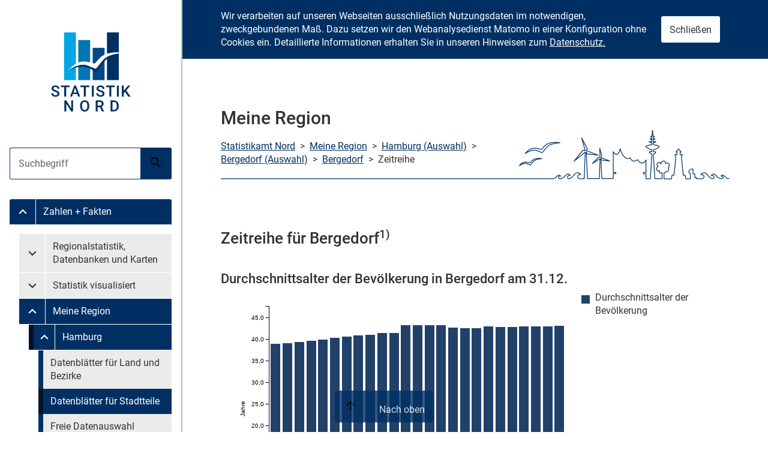

--- FILE ---
content_type: text/html; charset=utf-8
request_url: https://region.statistik-nord.de/detail_timeline/11/1108/51/2/1720/227752/
body_size: 33568
content:
<!DOCTYPE html>
<html lang="de-DE">
<head>

  <meta charset="utf-8" />
  <!-- 
	Design erstellt von n@work Internet Informationssysteme GmbH / https://www.work.de.
	 ____ ____ ____ ____ ____ ____
	||n |||@ |||w |||o |||r |||k ||
	||__|||__|||__|||__|||__|||__||
	|/__\|/__\|/__\|/__\|/__\|/__\|

	Programmierung Meine Region: Statistikamt Nord
  -->
  
  <!-- Kombatibilitaetsmodus fuer Intranetseiten im IE ausstellen -->
  <meta http-equiv="X-UA-Compatible" content="IE=edge"/><!-- edge durch 11 ersetzten evtl -->

  <link rel="apple-touch-icon" sizes="180x180" href="/assets_stanord/favicon/apple-touch-icon.png">
    <link rel="icon" type="image/png" sizes="32x32" href="/assets_stanord/favicon/favicon-32x32.png">
    <link rel="icon" type="image/png" sizes="16x16" href="/assets_stanord/favicon/favicon-16x16.png">
    <link rel="manifest" href="/assets_stanord/site.webmanifest">
    <link rel="mask-icon" href="/assets_stanord/favicon/safari-pinned-tab.svg" color="#1d5b89">
    <link rel="shortcut icon" href="/assets_stanord/favicon/favicon.ico">
  <title>Statistikamt Nord: Meine Region - Zeitreihe für Bergedorf</title>   

  <meta name="viewport" content="width=device-width, initial-scale=1.0">
  <!--<meta http-equiv="X-UA-Compatible" content="IE=edge">-->

  <!-- neue Styles -->
  <link rel="stylesheet" href="/assets_stanord/main.css" media="all">
  
  <meta name="robots" content="index, follow" />
  <meta name="keywords" content="Meine Region, Amtliche Statistik, Statistiken, Hamburg, Schleswig-Holstein, Zahlen, Fakten, Tabellen, Einwohnerzahlen, Bevölkerungszahlen, Wahldaten, Zensus, IDEV" />
  <meta name="abstract" content="Meine Region, Anwendung aus dem Internetangebot des Statistischen Amts für Hamburg und Schleswig-Holstein - Statistikamt Nord - mit regional gegliederten Zahlen und Fakten" />
  <meta name="description" content="Meine Region, Anwendung aus dem Internetangebot des Statistischen Amts für Hamburg und Schleswig-Holstein - Statistikamt Nord - mit regional gegliederten Zahlen und Fakten" />

 
  <link rel="stylesheet" media="screen" href="/assets/application-237b8230a194a19c3bb0fba1623812bb4a1d3a4231db9273deac5e55b099e9ea.css" />


  <script src="/assets/application-7f4e17a211438682c8bee43a7def3fab76e54ccd17e5a577c288fb0cce1d6a3d.js"></script>
  <meta name="csrf-param" content="authenticity_token" />
<meta name="csrf-token" content="HZVW/yiCP3kF+3s7P4Ym2+MhZ5YRffs4NbNMSQ8PouFyN8k/AS648PJkRDfSLodBgeRoz4dbNq18mAAUhQXRZA==" />

</head>
<body>

  <a href="#content" class="skip-menu sr-only sr-only--focusable">Zum Inhalt springen</a>

 <div id="nav-main" class="container-nav-main js-nav-main-container" aria-hidden="false">
    <a href="#0" class="container-nav-main__overlay js-nav-main-mobile-button">
        <span class="sr-only">Menü schließen</span>
    </a>

    <nav role="navigation" class="nav-main js-nav-main">
        <a href="#nav-main" class="button button--primary nav-main__mobile-button js-nav-main-mobile-button js-nav-main-close-button" aria-controls="nav-main" title="Menü schließen">
            <svg class="button__icon" width="24" height="24" aria-hidden="true">
                <use xlink:href="/assets/icons.svg#back-icon"></use>
            </svg>
            <span class="button__text sr-only">Menü schließen</span>
        </a>

        
                <span class="nav-main__logo">
                    <img class="nav-main__image" src="/assets_stanord/img/logo-text.svg" width="287" height="95" alt="">
                </span>
            

        <ul class="nav-main__list nav-main__list--search">
            <li class="nav-main__item">

                <form action="https://www.statistik-nord.de/search" class="nav-main__form" method="get" accept-charset="utf-8">
                    <div class="form__field form__field--group nav-main__form-group js-suggestions" data-url="/?type=7384">

                        <label for="suggestions-nav" class="sr-only">Suche</label>

                        <input autocomplete="off" class="form__input form__input--primary js-suggestions-input" id="suggestions-nav" list="suggestions-nav-list" name="q" value="" placeholder="Suchbegriff" type="search">

                        <button class="button button--primary" title="Suche starten">
                            <svg class="button__icon" width="24" height="24" aria-hidden="true">
                                <use xlink:href="/assets/icons.svg#search-icon"></use>
                            </svg>
                            <span class="button__text sr-only">Suche starten</span>
                        </button>

                        <datalist class="js-suggestions-list" id="suggestions-nav-list"></datalist>
                    </div>
                </form>
            </li>
        </ul>

        <ul class="nav-main__list">
    
        
    
            <li class="nav-main__item">
                <div id="menu-group-986" class="nav-main__group">
                    
                        <a href="#menu-986" class="nav-main__link nav-main__link--button is-active" title="Untermenü Zahlen + Fakten" data-collapse="#menu-986" aria-controls="menu-986" aria-expanded="false">
                            <svg class="nav-main__icon" width="26" height="26" aria-hidden="true">
                                <use xlink:href="/assets/icons.svg#expand-icon"></use>
                            </svg>
                            <span class="sr-only">Untermenü Zahlen + Fakten</span>
                        </a>
                    
                    
                            <a class="nav-main__link nav-main__link--text is-active" title="Untermenü" href="https://www.statistik-nord.de/zahlen-fakten">
                              
                                  Zahlen + Fakten
                                
                            </a>
                        
                </div>

                
                    <ul id="menu-986" class="nav-main__sublist collapse is-active" aria-expanded="false">
                        
                            
                        
                            
                                <li class="nav-main__item">
                                    <a href="#menu-group-988" class="nav-main__link nav-main__link--text sr-only sr-only--focusable js-nav-main-skip-submenu">
                                        Untermenü überspringen
                                    </a>
                                </li>
                            
                        
                            
                        
                            
                        
                            
                        
                            
                        
                            
                        
                            
                        
                        
                            
    
            <li class="nav-main__divider" aria-hidden="true"></li>
        

                        
                            
    
            <li class="nav-main__item">
                <div id="menu-group-992" class="nav-main__group">
                    
                        <a href="#menu-992" class="nav-main__link nav-main__link--button" title="Untermenü Regionalstatistik, Datenbanken und Karten" data-collapse="#menu-992" aria-controls="menu-992" aria-expanded="false">
                            <svg class="nav-main__icon" width="26" height="26" aria-hidden="true">
                                <use xlink:href="/assets/icons.svg#expand-icon"></use>
                            </svg>
                            <span class="sr-only">Untermenü Regionalstatistik, Datenbanken und Karten</span>
                        </a>
                    
                    
                            <a class="nav-main__link nav-main__link--text " title="Untermenü" href="https://www.statistik-nord.de/zahlen-fakten/regionalstatistik-datenbanken-und-karten">
                              
                                  Regionalstatistik, Datenbanken und Karten
                                
                            </a>
                        
                </div>

                
                    <ul id="menu-992" class="nav-main__sublist collapse" aria-expanded="false">
                        
                            
                        
                            
                        
                            
                                <li class="nav-main__item">
                                    <a href="#menu-group-3098" class="nav-main__link nav-main__link--text sr-only sr-only--focusable js-nav-main-skip-submenu">
                                        Untermenü überspringen
                                    </a>
                                </li>
                            
                        
                            
                        
                            
                        
                            
                        
                            
                        
                            
                        
                            
                        
                            
                        
                            
                        
                            
                        
                            
                        
                            
                        
                            
                        
                            
                        
                            
                        
                            
                        
                            
                        
                            
                        
                            
                        
                            
                        
                            
                        
                            
                        
                            
                        
                        
                            
    
            <li class="nav-main__item">
                <div id="menu-group-2044" class="nav-main__group">
                    
                    
                            <a class="nav-main__link nav-main__link--text " title="Untermenü" href="https://www.statistik-nord.de/zahlen-fakten/regionalstatistik-datenbanken-und-karten/monatszahlen-/-zahlenspiegel">
                              
                                  Monatszahlen / Zahlenspiegel
                                
                            </a>
                        
                </div>

                
            </li>
        

                        
                            
    
            <li class="nav-main__item">
                <div id="menu-group-2924" class="nav-main__group">
                    
                    
                            <a class="nav-main__link nav-main__link--text " title="Untermenü" href="https://www.statistik-nord.de/zahlen-fakten/regionalstatistik-datenbanken-und-karten/hamburger-stadtteil-profile-staedtestatistik-fuer-hamburg">
                              
                                  Hamburger Stadtteil-Profile: Städtestatistik für Hamburg
                                
                            </a>
                        
                </div>

                
            </li>
        

                        
                            
    
            <li class="nav-main__item">
                <div id="menu-group-1271" class="nav-main__group">
                    
                    
                            <a class="nav-main__link nav-main__link--text " title="Untermenü" href="https://www.statistik-nord.de/zahlen-fakten/regionalstatistik-datenbanken-und-karten/regionalstatistische-datenangebote-fuer-schleswig-holstein">
                              
                                  Regionalstatistische Datenangebote für Schleswig-Holstein
                                
                            </a>
                        
                </div>

                
            </li>
        

                        
                            
    
            <li class="nav-main__item">
                <div id="menu-group-1908" class="nav-main__group">
                    
                    
                            <a class="nav-main__link nav-main__link--text " title="Untermenü" href="https://www.statistik-nord.de/zahlen-fakten/regionalstatistik-datenbanken-und-karten/metropolregion-hamburg">
                              
                                  Metropolregion Hamburg
                                
                            </a>
                        
                </div>

                
            </li>
        

                        
                    </ul>
                
            </li>
        

                        
                            
    
            <li class="nav-main__item">
                <div id="menu-group-3098" class="nav-main__group">
                    
                        <a href="#menu-3098" class="nav-main__link nav-main__link--button" title="Untermenü Statistik visualisiert" data-collapse="#menu-3098" aria-controls="menu-3098" aria-expanded="false">
                            <svg class="nav-main__icon" width="26" height="26" aria-hidden="true">
                                <use xlink:href="/assets/icons.svg#expand-icon"></use>
                            </svg>
                            <span class="sr-only">Untermenü Statistik visualisiert</span>
                        </a>
                    
                    
                            <a class="nav-main__link nav-main__link--text " title="Untermenü" href="https://www.statistik-nord.de/zahlen-fakten/statistik-visualisiert">
                              
                                  Statistik visualisiert
                                
                            </a>
                        
                </div>

                
                    <ul id="menu-3098" class="nav-main__sublist collapse" aria-expanded="false">
                        
                            
                        
                            
                        
                            
                        
                            
                                <li class="nav-main__item">
                                    <a href="#menu-group-1855" class="nav-main__link nav-main__link--text sr-only sr-only--focusable js-nav-main-skip-submenu">
                                        Untermenü überspringen
                                    </a>
                                </li>
                            
                        
                            
                        
                            
                        
                            
                        
                            
                        
                            
                        
                            
                        
                            
                        
                            
                        
                            
                        
                            
                        
                            
                        
                            
                        
                            
                        
                            
                        
                            
                        
                            
                        
                            
                        
                            
                        
                            
                        
                            
                        
                            
                        
                        
                            
    
            <li class="nav-main__item">
                <div id="menu-group-3110" class="nav-main__group">
                    
                    
                            <a class="nav-main__link nav-main__link--text " title="Untermenü" href="https://www.statistik-nord.de/zahlen-fakten/statistik-visualisiert/dashboards">
                              
                                  Dashboards
                                
                            </a>
                        
                </div>

                
            </li>
        

                        
                            
    
            <li class="nav-main__item">
                <div id="menu-group-3103" class="nav-main__group">
                    
                    
                            <a class="nav-main__link nav-main__link--text " title="Untermenü" href="https://www.statistik-nord.de/zahlen-fakten/statistik-visualisiert/kartenanwendungen">
                              
                                  Kartenanwendungen
                                
                            </a>
                        
                </div>

                
            </li>
        

                        
                            
    
            <li class="nav-main__item">
                <div id="menu-group-3108" class="nav-main__group">
                    
                    
                            <a class="nav-main__link nav-main__link--text " title="Untermenü" href="https://www.statistik-nord.de/zahlen-fakten/statistik-visualisiert/story-maps">
                              
                                  Story Maps
                                
                            </a>
                        
                </div>

                
            </li>
        

                        
                            
    
            <li class="nav-main__item">
                <div id="menu-group-3114" class="nav-main__group">
                    
                    
                            <a class="nav-main__link nav-main__link--text " title="Untermenü" href="https://www.statistik-nord.de/zahlen-fakten/regionalstatistik-datenbanken-und-karten/statistik-interaktiv-1">
                              
                                  Infografiken
                                
                            </a>
                        
                </div>

                
            </li>
        

                        
                    </ul>
                
            </li>
        

                        
                            
    
            <li class="nav-main__item">
                <div id="menu-group-1855" class="nav-main__group">
                    
                        <a href="#menu-1855" class="nav-main__link nav-main__link--button is-active" title="Untermenü Meine Region" data-collapse="#menu-1855" aria-controls="menu-1855" aria-expanded="false">
                            <svg class="nav-main__icon" width="26" height="26" aria-hidden="true">
                                <use xlink:href="/assets/icons.svg#expand-icon"></use>
                            </svg>
                            <span class="sr-only">Untermenü Meine Region</span>
                        </a>
                    
                    
                            <a class="nav-main__link nav-main__link--text is-active" title="Untermenü" href="https://region.statistik-nord.de/">
                              
                                  Meine Region
                                
                            </a>
                        
                </div>

                
                    <ul id="menu-1855" class="nav-main__sublist collapse is-active" aria-expanded="false">
                        
                            
                        
                            
                        
                            
                        
                            
                        
                            
                                <li class="nav-main__item">
                                    <a href="#menu-group-2242" class="nav-main__link nav-main__link--text sr-only sr-only--focusable js-nav-main-skip-submenu">
                                        Untermenü überspringen
                                    </a>
                                </li>
                            
                        
                            
                        
                            
                        
                            
                        
                            
                        
                            
                        
                            
                        
                            
                        
                            
                        
                            
                        
                            
                        
                            
                        
                            
                        
                            
                        
                            
                        
                            
                        
                            
                        
                            
                        
                            
                        
                            
                        
                            
                        
                        
                            
    
            <li class="nav-main__item">
                

<div class="nav-main__group" id="menu-group-mr2">
  <a data-collapse="#menu-mr2" class="nav-main__link nav-main__link--button is-active" 
      href="#menu-mr2" aria-expanded="true" title="Untermenü Hamburg"><!--hash_suche_land(id)-->
      <svg class="nav-main__icon" width="26" height="26" aria-hidden="true">
        <use xlink:href="/assets/icons.svg#expand-icon"></use>
      </svg>
      <span class="sr-only">Untermenü Meine Region Hamburg</span>
  </a>
             
  
  <a class="nav-main__link nav-main__link--text is-active" href="https://region.statistik-nord.de/main/2">
    Hamburg
  </a>            
</div>             
<ul id="menu-mr2" class="nav-main__sublist collapse is-active" aria-expanded="true">
  <li class="nav-main__item">
      <a class="nav-main__link nav-main__link--text sr-only sr-only--focusable js-nav-main-skip-submenu" href="#menu-group-mr2">
          Untermenü überspringen
      </a>
  </li>
  <li class="nav-main__item">
    <div class="nav-main__group">
      <a class="nav-main__link nav-main__link--text " href="https://region.statistik-nord.de/main/2" title="Untermenü">
           Datenblätter für Land und Bezirke
      </a>     
    </div>
    <div class="nav-main__group">
      <a class="nav-main__link nav-main__link--text is-active" href="https://region.statistik-nord.de/main/2/0/" title="Untermenü">
           Datenblätter für Stadtteile
      </a>
    </div>
    <div class="nav-main__group">
       <a class="nav-main__link nav-main__link--text " 
          href="https://region.statistik-nord.de/compare/selection/2" title="Untermenü">
          Freie Datenauswahl
      </a>
    
    </div>
    <div class="nav-main__group">
         <a class="nav-main__link nav-main__link--text " 
            href="https://region.statistik-nord.de/dqs/2" title="Untermenü">
            Tabellenmodul
        </a>
    </div>
  </li>
</ul>

                
                    <ul id="menu-2483" class="nav-main__sublist collapse" aria-expanded="false">
                        
                            
                        
                            
                                <li class="nav-main__item">
                                    <a href="#menu-group-2484" class="nav-main__link nav-main__link--text sr-only sr-only--focusable js-nav-main-skip-submenu">
                                        Untermenü überspringen
                                    </a>
                                </li>
                            
                        
                        
                            
    
            <li class="nav-main__item">
                <div id="menu-group-2671" class="nav-main__group">
                    
                    
                            <a class="nav-main__link nav-main__link--text " title="Untermenü" href="https://region.statistik-nord.de/main/2">
                              
                                  Datenblätter für Land und Bezirke
                                
                            </a>
                        
                </div>

                
            </li>
        

                        
                            
    
            <li class="nav-main__item">
                <div id="menu-group-2672" class="nav-main__group">
                    
                    
                            <a class="nav-main__link nav-main__link--text " title="Untermenü" href="https://region.statistik-nord.de/main/2/0/">
                              
                                  Datenblätter auf Stadtteilebene
                                
                            </a>
                        
                </div>

                
            </li>
        

                        
                            
    
            <li class="nav-main__item">
                <div id="menu-group-2673" class="nav-main__group">
                    
                    
                            <a class="nav-main__link nav-main__link--text " title="Untermenü" href="https://region.statistik-nord.de/compare/selection/2">
                              
                                  Freie Datenauswahl
                                
                            </a>
                        
                </div>

                
            </li>
        

                        
                            
    
            <li class="nav-main__item">
                <div id="menu-group-2970" class="nav-main__group">
                    
                    
                            <a class="nav-main__link nav-main__link--text " title="Untermenü" href="https://region.statistik-nord.de/dqs/2">
                              
                                  Tabellenmodul
                                
                            </a>
                        
                </div>

                
            </li>
        

                        
                    </ul>
                
            </li>
        

                        
                            
    
            <li class="nav-main__item">
                

<div class="nav-main__group" id="menu-group-mr1">
  <a data-collapse="#menu-mr1" class="nav-main__link nav-main__link--button " 
      href="#menu-mr1" aria-expanded="false" title="Untermenü Schleswig-Holstein"><!--hash_suche_land(id)-->
      <svg class="nav-main__icon" width="26" height="26" aria-hidden="true">
        <use xlink:href="/assets/icons.svg#expand-icon"></use>
      </svg>
      <span class="sr-only">Untermenü Meine Region Schleswig-Holstein</span>
  </a>
             
  
  <a class="nav-main__link nav-main__link--text " href="https://region.statistik-nord.de/main/1">
    Schleswig-Holstein
  </a>            
</div>             
<ul id="menu-mr1" class="nav-main__sublist collapse " aria-expanded="false">
  <li class="nav-main__item">
      <a class="nav-main__link nav-main__link--text sr-only sr-only--focusable js-nav-main-skip-submenu" href="#menu-group-mr1">
          Untermenü überspringen
      </a>
  </li>
  <li class="nav-main__item">
    <div class="nav-main__group">
      <a class="nav-main__link nav-main__link--text " href="https://region.statistik-nord.de/main/1" title="Untermenü">
           Datenblätter für Land und Kreise
      </a>     
    </div>
    <div class="nav-main__group">
      <a class="nav-main__link nav-main__link--text " href="https://region.statistik-nord.de/main/1/0/A" title="Untermenü">
           Datenblätter für Gemeinden
      </a>
    </div>
    <div class="nav-main__group">
       <a class="nav-main__link nav-main__link--text " 
          href="https://region.statistik-nord.de/compare/selection/1" title="Untermenü">
          Freie Datenauswahl
      </a>
    
    </div>
    <div class="nav-main__group">
         <a class="nav-main__link nav-main__link--text " 
            href="https://region.statistik-nord.de/dqs/1" title="Untermenü">
            Tabellenmodul
        </a>
    </div>
  </li>
</ul>


                
                    <ul id="menu-2484" class="nav-main__sublist collapse" aria-expanded="false">
                        
                            
                        
                            
                        
                        
                            
    
            <li class="nav-main__item">
                <div id="menu-group-2675" class="nav-main__group">
                    
                    
                            <a class="nav-main__link nav-main__link--text " title="Untermenü" href="https://region.statistik-nord.de/main/1">
                              
                                  Statistische Daten zu Land und Kreisen
                                
                            </a>
                        
                </div>

                
            </li>
        

                        
                            
    
            <li class="nav-main__item">
                <div id="menu-group-2674" class="nav-main__group">
                    
                    
                            <a class="nav-main__link nav-main__link--text " title="Untermenü" href="https://region.statistik-nord.de/main/1/0/A">
                              
                                  Datenblätter auf Gemeindeebene
                                
                            </a>
                        
                </div>

                
            </li>
        

                        
                            
    
            <li class="nav-main__item">
                <div id="menu-group-2676" class="nav-main__group">
                    
                    
                            <a class="nav-main__link nav-main__link--text " title="Untermenü" href="https://region.statistik-nord.de/compare/selection/1">
                              
                                  Freie Datenauswahl
                                
                            </a>
                        
                </div>

                
            </li>
        

                        
                            
    
            <li class="nav-main__item">
                <div id="menu-group-2971" class="nav-main__group">
                    
                    
                            <a class="nav-main__link nav-main__link--text " title="Untermenü" href="https://region.statistik-nord.de/dqs/2">
                              
                                  Tabellenmodul
                                
                            </a>
                        
                </div>

                
            </li>
        

                        
                    </ul>
                
            </li>
        

                        
                    </ul>
                
            </li>
        

                        
                            
    
            <li class="nav-main__item">
                <div id="menu-group-2242" class="nav-main__group">
                    
                        <a href="#menu-2242" class="nav-main__link nav-main__link--button" title="Untermenü Hamburger Melderegister" data-collapse="#menu-2242" aria-controls="menu-2242" aria-expanded="false">
                            <svg class="nav-main__icon" width="26" height="26" aria-hidden="true">
                                <use xlink:href="/assets/icons.svg#expand-icon"></use>
                            </svg>
                            <span class="sr-only">Untermenü Hamburger Melderegister</span>
                        </a>
                    
                    
                            <a class="nav-main__link nav-main__link--text " title="Untermenü" href="https://www.statistik-nord.de/zahlen-fakten/hamburger-melderegister">
                              
                                  Hamburger Melderegister
                                
                            </a>
                        
                </div>

                
                    <ul id="menu-2242" class="nav-main__sublist collapse" aria-expanded="false">
                        
                            
                        
                            
                        
                            
                        
                            
                        
                            
                        
                            
                                <li class="nav-main__item">
                                    <a href="#menu-group-1197" class="nav-main__link nav-main__link--text sr-only sr-only--focusable js-nav-main-skip-submenu">
                                        Untermenü überspringen
                                    </a>
                                </li>
                            
                        
                            
                        
                            
                        
                            
                        
                            
                        
                            
                        
                            
                        
                            
                        
                            
                        
                            
                        
                            
                        
                            
                        
                            
                        
                            
                        
                            
                        
                            
                        
                            
                        
                            
                        
                            
                        
                            
                        
                        
                            
    
            <li class="nav-main__item">
                <div id="menu-group-2243" class="nav-main__group">
                    
                    
                            <a class="nav-main__link nav-main__link--text " title="Untermenü" href="https://www.statistik-nord.de/zahlen-fakten/hamburger-melderegister/bevoelkerungsstand">
                              
                                  Bevölkerungsstand
                                
                            </a>
                        
                </div>

                
            </li>
        

                        
                            
    
            <li class="nav-main__item">
                <div id="menu-group-2244" class="nav-main__group">
                    
                    
                            <a class="nav-main__link nav-main__link--text " title="Untermenü" href="https://www.statistik-nord.de/zahlen-fakten/hamburger-melderegister/auslaenderinnen">
                              
                                  Ausländer:innen
                                
                            </a>
                        
                </div>

                
            </li>
        

                        
                            
    
            <li class="nav-main__item">
                <div id="menu-group-2245" class="nav-main__group">
                    
                    
                            <a class="nav-main__link nav-main__link--text " title="Untermenü" href="https://www.statistik-nord.de/zahlen-fakten/hamburger-melderegister/migrationshintergrund">
                              
                                  Migrationshintergrund
                                
                            </a>
                        
                </div>

                
            </li>
        

                        
                            
    
            <li class="nav-main__item">
                <div id="menu-group-2246" class="nav-main__group">
                    
                    
                            <a class="nav-main__link nav-main__link--text " title="Untermenü" href="https://www.statistik-nord.de/zahlen-fakten/hamburger-melderegister/haushalte">
                              
                                  Haushalte
                                
                            </a>
                        
                </div>

                
            </li>
        

                        
                    </ul>
                
            </li>
        

                        
                            
    
            <li class="nav-main__divider" aria-hidden="true"></li>
        

                        
                            
    
            <li class="nav-main__item">
                <div id="menu-group-2247" class="nav-main__group">
                    
                        <a href="#menu-2247" class="nav-main__link nav-main__link--button" title="Untermenü Gebiet, Fläche" data-collapse="#menu-2247" aria-controls="menu-2247" aria-expanded="false">
                            <svg class="nav-main__icon" width="26" height="26" aria-hidden="true">
                                <use xlink:href="/assets/icons.svg#expand-icon"></use>
                            </svg>
                            <span class="sr-only">Untermenü Gebiet, Fläche</span>
                        </a>
                    
                    
                            <a class="nav-main__link nav-main__link--text " title="Untermenü" href="https://www.statistik-nord.de/zahlen-fakten/gebiet-flaeche">
                              
                                  Gebiet, Fläche
                                
                            </a>
                        
                </div>

                
                    <ul id="menu-2247" class="nav-main__sublist collapse" aria-expanded="false">
                        
                            
                        
                            
                        
                            
                        
                            
                        
                            
                        
                            
                        
                            
                        
                            
                                <li class="nav-main__item">
                                    <a href="#menu-group-993" class="nav-main__link nav-main__link--text sr-only sr-only--focusable js-nav-main-skip-submenu">
                                        Untermenü überspringen
                                    </a>
                                </li>
                            
                        
                            
                        
                            
                        
                            
                        
                            
                        
                            
                        
                            
                        
                            
                        
                            
                        
                            
                        
                            
                        
                            
                        
                            
                        
                            
                        
                            
                        
                            
                        
                            
                        
                            
                        
                        
                            
    
            <li class="nav-main__item">
                <div id="menu-group-1768" class="nav-main__group">
                    
                    
                            <a class="nav-main__link nav-main__link--text " title="Untermenü" href="https://www.statistik-nord.de/zahlen-fakten/gebiet-flaeche/gebietsgliederung-hamburg">
                              
                                  Gebietsgliederung Hamburg
                                
                            </a>
                        
                </div>

                
            </li>
        

                        
                            
    
            <li class="nav-main__item">
                <div id="menu-group-1770" class="nav-main__group">
                    
                    
                            <a class="nav-main__link nav-main__link--text " title="Untermenü" href="https://www.statistik-nord.de/zahlen-fakten/gebiet-flaeche/gebietsgliederung-schleswig-holstein">
                              
                                  Gebietsgliederung Schleswig-Holstein
                                
                            </a>
                        
                </div>

                
            </li>
        

                        
                    </ul>
                
            </li>
        

                        
                            
    
            <li class="nav-main__item">
                <div id="menu-group-993" class="nav-main__group">
                    
                        <a href="#menu-993" class="nav-main__link nav-main__link--button" title="Untermenü Bevölkerung" data-collapse="#menu-993" aria-controls="menu-993" aria-expanded="false">
                            <svg class="nav-main__icon" width="26" height="26" aria-hidden="true">
                                <use xlink:href="/assets/icons.svg#expand-icon"></use>
                            </svg>
                            <span class="sr-only">Untermenü Bevölkerung</span>
                        </a>
                    
                    
                            <a class="nav-main__link nav-main__link--text " title="Untermenü" href="https://www.statistik-nord.de/zahlen-fakten/bevoelkerung">
                              
                                  Bevölkerung
                                
                            </a>
                        
                </div>

                
                    <ul id="menu-993" class="nav-main__sublist collapse" aria-expanded="false">
                        
                            
                        
                            
                        
                            
                        
                            
                        
                            
                        
                            
                        
                            
                        
                            
                        
                            
                                <li class="nav-main__item">
                                    <a href="#menu-group-1259" class="nav-main__link nav-main__link--text sr-only sr-only--focusable js-nav-main-skip-submenu">
                                        Untermenü überspringen
                                    </a>
                                </li>
                            
                        
                            
                        
                            
                        
                            
                        
                            
                        
                            
                        
                            
                        
                            
                        
                            
                        
                            
                        
                            
                        
                            
                        
                            
                        
                            
                        
                            
                        
                            
                        
                            
                        
                        
                            
    
            <li class="nav-main__item">
                <div id="menu-group-1269" class="nav-main__group">
                    
                    
                            <a class="nav-main__link nav-main__link--text " title="Untermenü" href="https://www.statistik-nord.de/zahlen-fakten/bevoelkerung/oa">
                              
                                  Monatszahlen
                                
                            </a>
                        
                </div>

                
            </li>
        

                        
                            
    
            <li class="nav-main__item">
                <div id="menu-group-2838" class="nav-main__group">
                    
                    
                            <a class="nav-main__link nav-main__link--text " title="Untermenü" href="https://www.statistik-nord.de/zahlen-fakten/bevoelkerung/bevoelkerungspyramide">
                              
                                  Bevölkerungspyramide
                                
                            </a>
                        
                </div>

                
            </li>
        

                        
                            
    
            <li class="nav-main__item">
                <div id="menu-group-1195" class="nav-main__group">
                    
                    
                            <a class="nav-main__link nav-main__link--text " title="Untermenü" href="https://www.statistik-nord.de/zahlen-fakten/bevoelkerung/bevoelkerungsstand-und-entwicklung">
                              
                                  Bevölkerungsstand und -entwicklung
                                
                            </a>
                        
                </div>

                
            </li>
        

                        
                            
    
            <li class="nav-main__item">
                <div id="menu-group-1196" class="nav-main__group">
                    
                    
                            <a class="nav-main__link nav-main__link--text " title="Untermenü" href="https://www.statistik-nord.de/zahlen-fakten/bevoelkerung/bevoelkerungsbewegung">
                              
                                  Bevölkerungsbewegung
                                
                            </a>
                        
                </div>

                
            </li>
        

                        
                            
    
            <li class="nav-main__item">
                <div id="menu-group-3246" class="nav-main__group">
                    
                    
                            <a class="nav-main__link nav-main__link--text " title="Untermenü" href="https://www.statistik-nord.de/zahlen-fakten/bevoelkerung/einbuergerungen-und-auslaenderinnen">
                              
                                  Einbürgerungen und Ausländer:innen
                                
                            </a>
                        
                </div>

                
            </li>
        

                        
                            
    
            <li class="nav-main__item">
                <div id="menu-group-2486" class="nav-main__group">
                    
                    
                            <a class="nav-main__link nav-main__link--text " title="Untermenü" href="https://www.statistik-nord.de/zahlen-fakten/hamburger-melderegister">
                              
                                  Hamburger Melderegister
                                
                            </a>
                        
                </div>

                
            </li>
        

                        
                    </ul>
                
            </li>
        

                        
                            
    
            <li class="nav-main__item">
                <div id="menu-group-1259" class="nav-main__group">
                    
                        <a href="#menu-1259" class="nav-main__link nav-main__link--button" title="Untermenü Private Haushalte, Familien, Erwerbstätige (Mikrozensus)" data-collapse="#menu-1259" aria-controls="menu-1259" aria-expanded="false">
                            <svg class="nav-main__icon" width="26" height="26" aria-hidden="true">
                                <use xlink:href="/assets/icons.svg#expand-icon"></use>
                            </svg>
                            <span class="sr-only">Untermenü Private Haushalte, Familien, Erwerbstätige (Mikrozensus)</span>
                        </a>
                    
                    
                            <a class="nav-main__link nav-main__link--text " title="Untermenü" href="https://www.statistik-nord.de/zahlen-fakten/private-haushalte-familien-erwerbstaetige-mikrozensus">
                              
                                  Private Haushalte, Familien, Erwerbstätige (Mikrozensus)
                                
                            </a>
                        
                </div>

                
                    <ul id="menu-1259" class="nav-main__sublist collapse" aria-expanded="false">
                        
                            
                        
                            
                        
                            
                        
                            
                        
                            
                        
                            
                        
                            
                        
                            
                        
                            
                        
                            
                                <li class="nav-main__item">
                                    <a href="#menu-group-2251" class="nav-main__link nav-main__link--text sr-only sr-only--focusable js-nav-main-skip-submenu">
                                        Untermenü überspringen
                                    </a>
                                </li>
                            
                        
                            
                        
                            
                        
                            
                        
                            
                        
                            
                        
                            
                        
                            
                        
                            
                        
                            
                        
                            
                        
                            
                        
                            
                        
                            
                        
                            
                        
                            
                        
                        
                            
    
            <li class="nav-main__item">
                <div id="menu-group-1362" class="nav-main__group">
                    
                    
                            <a class="nav-main__link nav-main__link--text " title="Untermenü" href="https://www.statistik-nord.de/zahlen-fakten/private-haushalte-familien-erwerbstaetige-mikrozensus/private-haushalte-familien-erwerbstaetige-mikrozensus">
                              
                                  Private Haushalte, Familien, Erwerbstätige (Mikrozensus)
                                
                            </a>
                        
                </div>

                
            </li>
        

                        
                            
    
            <li class="nav-main__item">
                <div id="menu-group-1361" class="nav-main__group">
                    
                    
                            <a class="nav-main__link nav-main__link--text " title="Untermenü" href="https://www.statistik-nord.de/zahlen-fakten/private-haushalte-familien-erwerbstaetige-mikrozensus/einnahmen-ausgaben-ausstattung-evs">
                              
                                  Einnahmen, Ausgaben, Ausstattung (EVS)
                                
                            </a>
                        
                </div>

                
            </li>
        

                        
                            
    
            <li class="nav-main__item">
                <div id="menu-group-1373" class="nav-main__group">
                    
                    
                            <a class="nav-main__link nav-main__link--text " title="Untermenü" href="https://www.statistik-nord.de/zahlen-fakten/private-haushalte-familien-erwerbstaetige-mikrozensus/wohnsituation-mikrozensus">
                              
                                  Wohnsituation (Mikrozensus)
                                
                            </a>
                        
                </div>

                
            </li>
        

                        
                            
    
            <li class="nav-main__item">
                <div id="menu-group-1993" class="nav-main__group">
                    
                        <a href="#menu-1993" class="nav-main__link nav-main__link--button" title="Untermenü Erhebungsinformationen" data-collapse="#menu-1993" aria-controls="menu-1993" aria-expanded="false">
                            <svg class="nav-main__icon" width="26" height="26" aria-hidden="true">
                                <use xlink:href="/assets/icons.svg#expand-icon"></use>
                            </svg>
                            <span class="sr-only">Untermenü Erhebungsinformationen</span>
                        </a>
                    
                    
                            <a class="nav-main__link nav-main__link--text " title="Untermenü" href="https://www.statistik-nord.de/zahlen-fakten/private-haushalte-familien-erwerbstaetige-mikrozensus/erhebungsinformationen-haushaltstatistiken">
                              
                                  Erhebungsinformationen
                                
                            </a>
                        
                </div>

                
                    <ul id="menu-1993" class="nav-main__sublist collapse" aria-expanded="false">
                        
                            
                        
                            
                        
                            
                        
                            
                        
                        
                            
    
            <li class="nav-main__item">
                <div id="menu-group-2124" class="nav-main__group">
                    
                    
                            <a class="nav-main__link nav-main__link--text " title="Untermenü" href="https://www.statistik-nord.de/zahlen-fakten/private-haushalte-familien-erwerbstaetige-mikrozensus/erhebungsinformationen-haushaltstatistiken/mikrozensus">
                              
                                  Mikrozensus
                                
                            </a>
                        
                </div>

                
            </li>
        

                        
                            
    
            <li class="nav-main__item">
                <div id="menu-group-3050" class="nav-main__group">
                    
                    
                            <a class="nav-main__link nav-main__link--text " title="Untermenü" href="https://www.statistik-nord.de/zahlen-fakten/private-haushalte-familien-erwerbstaetige-mikrozensus/erhebungsinformationen-haushaltstatistiken/zeitverwendungserhebung">
                              
                                  Zeitverwendungserhebung
                                
                            </a>
                        
                </div>

                
            </li>
        

                        
                            
    
            <li class="nav-main__item">
                <div id="menu-group-1995" class="nav-main__group">
                    
                    
                            <a class="nav-main__link nav-main__link--text " title="Untermenü" href="https://www.statistik-nord.de/zahlen-fakten/private-haushalte-familien-erwerbstaetige-mikrozensus/erhebungsinformationen-haushaltstatistiken/freiwillige-haushaltserhebungen">
                              
                                  Freiwillige Haushaltserhebungen
                                
                            </a>
                        
                </div>

                
            </li>
        

                        
                            
    
            <li class="nav-main__item">
                <div id="menu-group-2867" class="nav-main__group">
                    
                    
                            <a class="nav-main__link nav-main__link--text " title="Untermenü" href="https://www.statistik-nord.de/zahlen-fakten/private-haushalte-familien-erwerbstaetige-mikrozensus/erhebungsinformationen-haushaltstatistiken/die-neuregelung-des-mikrozensus-ab-2020">
                              
                                  Neuregelung des Mikrozensus ab 2020
                                
                            </a>
                        
                </div>

                
            </li>
        

                        
                    </ul>
                
            </li>
        

                        
                    </ul>
                
            </li>
        

                        
                            
    
            <li class="nav-main__item">
                <div id="menu-group-2251" class="nav-main__group">
                    
                        <a href="#menu-2251" class="nav-main__link nav-main__link--button" title="Untermenü Zensus" data-collapse="#menu-2251" aria-controls="menu-2251" aria-expanded="false">
                            <svg class="nav-main__icon" width="26" height="26" aria-hidden="true">
                                <use xlink:href="/assets/icons.svg#expand-icon"></use>
                            </svg>
                            <span class="sr-only">Untermenü Zensus</span>
                        </a>
                    
                    
                            <a class="nav-main__link nav-main__link--text " title="Untermenü" href="https://www.statistik-nord.de/zahlen-fakten/zensus">
                              
                                  Zensus
                                
                            </a>
                        
                </div>

                
                    <ul id="menu-2251" class="nav-main__sublist collapse" aria-expanded="false">
                        
                            
                        
                            
                        
                            
                        
                            
                        
                            
                        
                            
                        
                            
                        
                            
                        
                            
                        
                            
                        
                            
                                <li class="nav-main__item">
                                    <a href="#menu-group-994" class="nav-main__link nav-main__link--text sr-only sr-only--focusable js-nav-main-skip-submenu">
                                        Untermenü überspringen
                                    </a>
                                </li>
                            
                        
                            
                        
                            
                        
                            
                        
                            
                        
                            
                        
                            
                        
                            
                        
                            
                        
                            
                        
                            
                        
                            
                        
                            
                        
                            
                        
                            
                        
                        
                            
    
            <li class="nav-main__item">
                <div id="menu-group-3236" class="nav-main__group">
                    
                        <a href="#menu-3236" class="nav-main__link nav-main__link--button" title="Untermenü Zensus 2022" data-collapse="#menu-3236" aria-controls="menu-3236" aria-expanded="false">
                            <svg class="nav-main__icon" width="26" height="26" aria-hidden="true">
                                <use xlink:href="/assets/icons.svg#expand-icon"></use>
                            </svg>
                            <span class="sr-only">Untermenü Zensus 2022</span>
                        </a>
                    
                    
                            <a class="nav-main__link nav-main__link--text " title="Untermenü" href="https://www.statistik-nord.de/zahlen-fakten/zensus/ergebnisse-zensus-2022">
                              
                                  Zensus 2022
                                
                            </a>
                        
                </div>

                
                    <ul id="menu-3236" class="nav-main__sublist collapse" aria-expanded="false">
                        
                            
                        
                            
                                <li class="nav-main__item">
                                    <a href="#menu-group-1955" class="nav-main__link nav-main__link--text sr-only sr-only--focusable js-nav-main-skip-submenu">
                                        Untermenü überspringen
                                    </a>
                                </li>
                            
                        
                        
                            
    
            <li class="nav-main__item">
                <div id="menu-group-3238" class="nav-main__group">
                    
                    
                            <a class="nav-main__link nav-main__link--text " title="Untermenü" href="https://www.statistik-nord.de/zahlen-fakten/zensus/ergebnisse-zensus-2022/ergebnisse-fuer-hamburg">
                              
                                  Ergebnisse für Hamburg
                                
                            </a>
                        
                </div>

                
            </li>
        

                        
                            
    
            <li class="nav-main__item">
                <div id="menu-group-3264" class="nav-main__group">
                    
                    
                            <a class="nav-main__link nav-main__link--text " title="Untermenü" href="https://www.statistik-nord.de/zahlen-fakten/zensus/ergebnisse-zensus-2022/ergebnisse-fuer-schleswig-holstein">
                              
                                  Ergebnisse für Schleswig-Holstein
                                
                            </a>
                        
                </div>

                
            </li>
        

                        
                            
    
            <li class="nav-main__item">
                <div id="menu-group-3244" class="nav-main__group">
                    
                    
                            <a class="nav-main__link nav-main__link--text " title="Untermenü" href="https://www.statistik-nord.de/zahlen-fakten/zensus/ergebnisse-zensus-2022/methode-und-datenschutz">
                              
                                  Methode und Datenschutz
                                
                            </a>
                        
                </div>

                
            </li>
        

                        
                    </ul>
                
            </li>
        

                        
                            
    
            <li class="nav-main__item">
                <div id="menu-group-1955" class="nav-main__group">
                    
                        <a href="#menu-1955" class="nav-main__link nav-main__link--button" title="Untermenü Zensus 2011" data-collapse="#menu-1955" aria-controls="menu-1955" aria-expanded="false">
                            <svg class="nav-main__icon" width="26" height="26" aria-hidden="true">
                                <use xlink:href="/assets/icons.svg#expand-icon"></use>
                            </svg>
                            <span class="sr-only">Untermenü Zensus 2011</span>
                        </a>
                    
                    
                            <a class="nav-main__link nav-main__link--text " title="Untermenü" href="https://www.statistik-nord.de/zahlen-fakten/zensus/ergebnisse-zensus-2011">
                              
                                  Zensus 2011
                                
                            </a>
                        
                </div>

                
                    <ul id="menu-1955" class="nav-main__sublist collapse" aria-expanded="false">
                        
                            
                        
                            
                        
                        
                            
    
            <li class="nav-main__item">
                <div id="menu-group-2064" class="nav-main__group">
                    
                    
                            <a class="nav-main__link nav-main__link--text " title="Untermenü" href="https://www.statistik-nord.de/zahlen-fakten/zensus/ergebnisse-zensus-2011/ergebnisse-fuer-hamburg">
                              
                                  Ergebnisse für Hamburg
                                
                            </a>
                        
                </div>

                
            </li>
        

                        
                            
    
            <li class="nav-main__item">
                <div id="menu-group-2073" class="nav-main__group">
                    
                    
                            <a class="nav-main__link nav-main__link--text " title="Untermenü" href="https://www.statistik-nord.de/zahlen-fakten/zensus/ergebnisse-zensus-2011/ergebnisse-fuer-schleswig-holstein">
                              
                                  Ergebnisse für Schleswig-Holstein
                                
                            </a>
                        
                </div>

                
            </li>
        

                        
                            
    
            <li class="nav-main__item">
                <div id="menu-group-2075" class="nav-main__group">
                    
                    
                            <a class="nav-main__link nav-main__link--text " title="Untermenü" href="https://www.statistik-nord.de/zahlen-fakten/zensus/ergebnisse-zensus-2011/publikationen">
                              
                                  Publikationen
                                
                            </a>
                        
                </div>

                
            </li>
        

                        
                            
    
            <li class="nav-main__item">
                <div id="menu-group-1956" class="nav-main__group">
                    
                    
                            <a class="nav-main__link nav-main__link--text " title="Untermenü" href="https://www.statistik-nord.de/zahlen-fakten/zensus/ergebnisse-zensus-2011/methode-und-datenschutz">
                              
                                  Methode und Datenschutz
                                
                            </a>
                        
                </div>

                
            </li>
        

                        
                    </ul>
                
            </li>
        

                        
                    </ul>
                
            </li>
        

                        
                            
    
            <li class="nav-main__item">
                <div id="menu-group-994" class="nav-main__group">
                    
                        <a href="#menu-994" class="nav-main__link nav-main__link--button" title="Untermenü Bildung, Rechtspflege" data-collapse="#menu-994" aria-controls="menu-994" aria-expanded="false">
                            <svg class="nav-main__icon" width="26" height="26" aria-hidden="true">
                                <use xlink:href="/assets/icons.svg#expand-icon"></use>
                            </svg>
                            <span class="sr-only">Untermenü Bildung, Rechtspflege</span>
                        </a>
                    
                    
                            <a class="nav-main__link nav-main__link--text " title="Untermenü" href="https://www.statistik-nord.de/zahlen-fakten/bildung-rechtspflege">
                              
                                  Bildung, Rechtspflege
                                
                            </a>
                        
                </div>

                
                    <ul id="menu-994" class="nav-main__sublist collapse" aria-expanded="false">
                        
                            
                        
                            
                        
                            
                        
                            
                        
                            
                        
                            
                        
                            
                        
                            
                        
                            
                        
                            
                        
                            
                        
                            
                                <li class="nav-main__item">
                                    <a href="#menu-group-995" class="nav-main__link nav-main__link--text sr-only sr-only--focusable js-nav-main-skip-submenu">
                                        Untermenü überspringen
                                    </a>
                                </li>
                            
                        
                            
                        
                            
                        
                            
                        
                            
                        
                            
                        
                            
                        
                            
                        
                            
                        
                            
                        
                            
                        
                            
                        
                            
                        
                            
                        
                        
                            
    
            <li class="nav-main__item">
                <div id="menu-group-1367" class="nav-main__group">
                    
                    
                            <a class="nav-main__link nav-main__link--text " title="Untermenü" href="https://www.statistik-nord.de/zahlen-fakten/bildung-rechtspflege/schulen-berufsbildung">
                              
                                  Schulen, Berufsbildung
                                
                            </a>
                        
                </div>

                
            </li>
        

                        
                            
    
            <li class="nav-main__item">
                <div id="menu-group-1366" class="nav-main__group">
                    
                    
                            <a class="nav-main__link nav-main__link--text " title="Untermenü" href="https://www.statistik-nord.de/zahlen-fakten/bildung-rechtspflege/hochschulen-wissenschaft">
                              
                                  Hochschulen, Wissenschaft
                                
                            </a>
                        
                </div>

                
            </li>
        

                        
                            
    
            <li class="nav-main__item">
                <div id="menu-group-1364" class="nav-main__group">
                    
                    
                            <a class="nav-main__link nav-main__link--text " title="Untermenü" href="https://www.statistik-nord.de/zahlen-fakten/bildung-rechtspflege/rechtspflege">
                              
                                  Rechtspflege
                                
                            </a>
                        
                </div>

                
            </li>
        

                        
                            
    
            <li class="nav-main__item">
                <div id="menu-group-1365" class="nav-main__group">
                    
                    
                            <a class="nav-main__link nav-main__link--text " title="Untermenü" href="https://www.statistik-nord.de/zahlen-fakten/bildung-rechtspflege/kultur-sport">
                              
                                  Kultur, Sport
                                
                            </a>
                        
                </div>

                
            </li>
        

                        
                            
    
            <li class="nav-main__item">
                <div id="menu-group-2756" class="nav-main__group">
                    
                        <a href="#menu-2756" class="nav-main__link nav-main__link--button" title="Untermenü Erhebungsinformationen" data-collapse="#menu-2756" aria-controls="menu-2756" aria-expanded="false">
                            <svg class="nav-main__icon" width="26" height="26" aria-hidden="true">
                                <use xlink:href="/assets/icons.svg#expand-icon"></use>
                            </svg>
                            <span class="sr-only">Untermenü Erhebungsinformationen</span>
                        </a>
                    
                    
                            <a class="nav-main__link nav-main__link--text " title="Untermenü" href="https://www.statistik-nord.de/zahlen-fakten/bildung-rechtspflege/erhebungsinformationen-hochschulstatistiken">
                              
                                  Erhebungsinformationen
                                
                            </a>
                        
                </div>

                
                    <ul id="menu-2756" class="nav-main__sublist collapse" aria-expanded="false">
                        
                            
                        
                            
                        
                            
                        
                            
                        
                            
                        
                        
                            
    
            <li class="nav-main__item">
                <div id="menu-group-2757" class="nav-main__group">
                    
                    
                            <a class="nav-main__link nav-main__link--text " title="Untermenü" href="https://www.statistik-nord.de/zahlen-fakten/bildung-rechtspflege/erhebungsinformationen-hochschulstatistiken/studierendenstatistik">
                              
                                  Studierendenstatistik
                                
                            </a>
                        
                </div>

                
            </li>
        

                        
                            
    
            <li class="nav-main__item">
                <div id="menu-group-2758" class="nav-main__group">
                    
                    
                            <a class="nav-main__link nav-main__link--text " title="Untermenü" href="https://www.statistik-nord.de/zahlen-fakten/bildung-rechtspflege/erhebungsinformationen-hochschulstatistiken/pruefungsstatistik">
                              
                                  Prüfungsstatistik
                                
                            </a>
                        
                </div>

                
            </li>
        

                        
                            
    
            <li class="nav-main__item">
                <div id="menu-group-2759" class="nav-main__group">
                    
                    
                            <a class="nav-main__link nav-main__link--text " title="Untermenü" href="https://www.statistik-nord.de/zahlen-fakten/bildung-rechtspflege/erhebungsinformationen-hochschulstatistiken/statistik-der-gaststudierenden">
                              
                                  Statistik der Gaststudierenden
                                
                            </a>
                        
                </div>

                
            </li>
        

                        
                            
    
            <li class="nav-main__item">
                <div id="menu-group-2760" class="nav-main__group">
                    
                    
                            <a class="nav-main__link nav-main__link--text " title="Untermenü" href="https://www.statistik-nord.de/zahlen-fakten/bildung-rechtspflege/erhebungsinformationen-hochschulstatistiken/personalstatistik">
                              
                                  Personalstatistik
                                
                            </a>
                        
                </div>

                
            </li>
        

                        
                            
    
            <li class="nav-main__item">
                <div id="menu-group-2761" class="nav-main__group">
                    
                    
                            <a class="nav-main__link nav-main__link--text " title="Untermenü" href="https://www.statistik-nord.de/zahlen-fakten/bildung-rechtspflege/erhebungsinformationen-hochschulstatistiken/habilitationsstatistik">
                              
                                  Habilitationsstatistik
                                
                            </a>
                        
                </div>

                
            </li>
        

                        
                            
    
            <li class="nav-main__item">
                <div id="menu-group-2762" class="nav-main__group">
                    
                    
                            <a class="nav-main__link nav-main__link--text " title="Untermenü" href="https://www.statistik-nord.de/zahlen-fakten/bildung-rechtspflege/erhebungsinformationen-hochschulstatistiken/berufsakademien">
                              
                                  Berufsakademien
                                
                            </a>
                        
                </div>

                
            </li>
        

                        
                            
    
            <li class="nav-main__item">
                <div id="menu-group-2763" class="nav-main__group">
                    
                    
                            <a class="nav-main__link nav-main__link--text " title="Untermenü" href="https://www.statistik-nord.de/zahlen-fakten/bildung-rechtspflege/erhebungsinformationen-hochschulstatistiken/promovierendenstatistik">
                              
                                  Promovierendenstatistik
                                
                            </a>
                        
                </div>

                
            </li>
        

                        
                            
    
            <li class="nav-main__item">
                <div id="menu-group-2764" class="nav-main__group">
                    
                    
                            <a class="nav-main__link nav-main__link--text " title="Untermenü" href="https://www.statistik-nord.de/zahlen-fakten/bildung-rechtspflege/erhebungsinformationen-hochschulstatistiken/deutschlandstipendium-/-mittelgeber">
                              
                                  Deutschlandstipendium
                                
                            </a>
                        
                </div>

                
            </li>
        

                        
                    </ul>
                
            </li>
        

                        
                    </ul>
                
            </li>
        

                        
                            
    
            <li class="nav-main__item">
                <div id="menu-group-995" class="nav-main__group">
                    
                        <a href="#menu-995" class="nav-main__link nav-main__link--button" title="Untermenü Gesundheit, Pflege" data-collapse="#menu-995" aria-controls="menu-995" aria-expanded="false">
                            <svg class="nav-main__icon" width="26" height="26" aria-hidden="true">
                                <use xlink:href="/assets/icons.svg#expand-icon"></use>
                            </svg>
                            <span class="sr-only">Untermenü Gesundheit, Pflege</span>
                        </a>
                    
                    
                            <a class="nav-main__link nav-main__link--text " title="Untermenü" href="https://www.statistik-nord.de/zahlen-fakten/gesundheit-pflege">
                              
                                  Gesundheit, Pflege
                                
                            </a>
                        
                </div>

                
                    <ul id="menu-995" class="nav-main__sublist collapse" aria-expanded="false">
                        
                            
                        
                            
                        
                            
                        
                            
                        
                            
                        
                            
                        
                            
                        
                            
                        
                            
                        
                            
                        
                            
                        
                            
                        
                            
                                <li class="nav-main__item">
                                    <a href="#menu-group-2253" class="nav-main__link nav-main__link--text sr-only sr-only--focusable js-nav-main-skip-submenu">
                                        Untermenü überspringen
                                    </a>
                                </li>
                            
                        
                            
                        
                            
                        
                            
                        
                            
                        
                            
                        
                            
                        
                            
                        
                            
                        
                            
                        
                            
                        
                            
                        
                            
                        
                        
                            
    
            <li class="nav-main__item">
                <div id="menu-group-1372" class="nav-main__group">
                    
                    
                            <a class="nav-main__link nav-main__link--text " title="Untermenü" href="https://www.statistik-nord.de/zahlen-fakten/gesundheit-pflege/gesundheit">
                              
                                  Gesundheit
                                
                            </a>
                        
                </div>

                
            </li>
        

                        
                            
    
            <li class="nav-main__item">
                <div id="menu-group-1371" class="nav-main__group">
                    
                    
                            <a class="nav-main__link nav-main__link--text " title="Untermenü" href="https://www.statistik-nord.de/zahlen-fakten/gesundheit-pflege/todesursachen">
                              
                                  Todesursachen
                                
                            </a>
                        
                </div>

                
            </li>
        

                        
                            
    
            <li class="nav-main__item">
                <div id="menu-group-1368" class="nav-main__group">
                    
                    
                            <a class="nav-main__link nav-main__link--text " title="Untermenü" href="https://www.statistik-nord.de/zahlen-fakten/gesundheit-pflege/pflege">
                              
                                  Pflege
                                
                            </a>
                        
                </div>

                
            </li>
        

                        
                    </ul>
                
            </li>
        

                        
                            
    
            <li class="nav-main__item">
                <div id="menu-group-2253" class="nav-main__group">
                    
                        <a href="#menu-2253" class="nav-main__link nav-main__link--button" title="Untermenü Soziales" data-collapse="#menu-2253" aria-controls="menu-2253" aria-expanded="false">
                            <svg class="nav-main__icon" width="26" height="26" aria-hidden="true">
                                <use xlink:href="/assets/icons.svg#expand-icon"></use>
                            </svg>
                            <span class="sr-only">Untermenü Soziales</span>
                        </a>
                    
                    
                            <a class="nav-main__link nav-main__link--text " title="Untermenü" href="https://www.statistik-nord.de/zahlen-fakten/soziales">
                              
                                  Soziales
                                
                            </a>
                        
                </div>

                
                    <ul id="menu-2253" class="nav-main__sublist collapse" aria-expanded="false">
                        
                            
                        
                            
                        
                            
                        
                            
                        
                            
                        
                            
                        
                            
                        
                            
                        
                            
                        
                            
                        
                            
                        
                            
                        
                            
                        
                            
                                <li class="nav-main__item">
                                    <a href="#menu-group-1260" class="nav-main__link nav-main__link--text sr-only sr-only--focusable js-nav-main-skip-submenu">
                                        Untermenü überspringen
                                    </a>
                                </li>
                            
                        
                            
                        
                            
                        
                            
                        
                            
                        
                            
                        
                            
                        
                            
                        
                            
                        
                            
                        
                            
                        
                            
                        
                        
                            
    
            <li class="nav-main__item">
                <div id="menu-group-2049" class="nav-main__group">
                    
                    
                            <a class="nav-main__link nav-main__link--text " title="Untermenü" href="https://www.statistik-nord.de/zahlen-fakten/soziales/monatszahlen-soziales">
                              
                                  Monatszahlen
                                
                            </a>
                        
                </div>

                
            </li>
        

                        
                            
    
            <li class="nav-main__item">
                <div id="menu-group-1370" class="nav-main__group">
                    
                    
                            <a class="nav-main__link nav-main__link--text " title="Untermenü" href="https://www.statistik-nord.de/zahlen-fakten/soziales/sozialleistungen">
                              
                                  Sozialleistungen
                                
                            </a>
                        
                </div>

                
            </li>
        

                        
                            
    
            <li class="nav-main__item">
                <div id="menu-group-1369" class="nav-main__group">
                    
                    
                            <a class="nav-main__link nav-main__link--text " title="Untermenü" href="https://www.statistik-nord.de/zahlen-fakten/soziales/kinder-und-jugendhilfen">
                              
                                  Kinder- und Jugendhilfen
                                
                            </a>
                        
                </div>

                
            </li>
        

                        
                    </ul>
                
            </li>
        

                        
                            
    
            <li class="nav-main__item">
                <div id="menu-group-1260" class="nav-main__group">
                    
                        <a href="#menu-1260" class="nav-main__link nav-main__link--button" title="Untermenü Bautätigkeit, Wohnen" data-collapse="#menu-1260" aria-controls="menu-1260" aria-expanded="false">
                            <svg class="nav-main__icon" width="26" height="26" aria-hidden="true">
                                <use xlink:href="/assets/icons.svg#expand-icon"></use>
                            </svg>
                            <span class="sr-only">Untermenü Bautätigkeit, Wohnen</span>
                        </a>
                    
                    
                            <a class="nav-main__link nav-main__link--text " title="Untermenü" href="https://www.statistik-nord.de/zahlen-fakten/bautaetigkeit-wohnen">
                              
                                  Bautätigkeit, Wohnen
                                
                            </a>
                        
                </div>

                
                    <ul id="menu-1260" class="nav-main__sublist collapse" aria-expanded="false">
                        
                            
                        
                            
                        
                            
                        
                            
                        
                            
                        
                            
                        
                            
                        
                            
                        
                            
                        
                            
                        
                            
                        
                            
                        
                            
                        
                            
                        
                            
                                <li class="nav-main__item">
                                    <a href="#menu-group-1261" class="nav-main__link nav-main__link--text sr-only sr-only--focusable js-nav-main-skip-submenu">
                                        Untermenü überspringen
                                    </a>
                                </li>
                            
                        
                            
                        
                            
                        
                            
                        
                            
                        
                            
                        
                            
                        
                            
                        
                            
                        
                            
                        
                            
                        
                        
                            
    
            <li class="nav-main__item">
                <div id="menu-group-2050" class="nav-main__group">
                    
                    
                            <a class="nav-main__link nav-main__link--text " title="Untermenü" href="https://www.statistik-nord.de/zahlen-fakten/bautaetigkeit-wohnen/monatszahlen-bauen-und-wohnen">
                              
                                  Monatszahlen
                                
                            </a>
                        
                </div>

                
            </li>
        

                        
                            
    
            <li class="nav-main__item">
                <div id="menu-group-1374" class="nav-main__group">
                    
                    
                            <a class="nav-main__link nav-main__link--text " title="Untermenü" href="https://www.statistik-nord.de/zahlen-fakten/bautaetigkeit-wohnen/baugenehmigungen-und-bautaetigkeit">
                              
                                  Baugenehmigungen und Bautätigkeit
                                
                            </a>
                        
                </div>

                
            </li>
        

                        
                            
    
            <li class="nav-main__item">
                <div id="menu-group-1375" class="nav-main__group">
                    
                    
                            <a class="nav-main__link nav-main__link--text " title="Untermenü" href="https://www.statistik-nord.de/zahlen-fakten/bautaetigkeit-wohnen/wohngebaeude-und-wohnungsbestand">
                              
                                  Wohngebäude- und Wohnungsbestand
                                
                            </a>
                        
                </div>

                
            </li>
        

                        
                            
    
            <li class="nav-main__item">
                <div id="menu-group-2485" class="nav-main__group">
                    
                    
                            <a class="nav-main__link nav-main__link--text " title="Untermenü" href="https://www.statistik-nord.de/zahlen-fakten/private-haushalte-familien-erwerbstaetige-mikrozensus/wohnsituation-mikrozensus">
                              
                                  Wohnsituation
                                
                            </a>
                        
                </div>

                
            </li>
        

                        
                    </ul>
                
            </li>
        

                        
                            
    
            <li class="nav-main__item">
                <div id="menu-group-1261" class="nav-main__group">
                    
                        <a href="#menu-1261" class="nav-main__link nav-main__link--button" title="Untermenü Erwerbstätigkeit, Verdienste, Arbeitskosten" data-collapse="#menu-1261" aria-controls="menu-1261" aria-expanded="false">
                            <svg class="nav-main__icon" width="26" height="26" aria-hidden="true">
                                <use xlink:href="/assets/icons.svg#expand-icon"></use>
                            </svg>
                            <span class="sr-only">Untermenü Erwerbstätigkeit, Verdienste, Arbeitskosten</span>
                        </a>
                    
                    
                            <a class="nav-main__link nav-main__link--text " title="Untermenü" href="https://www.statistik-nord.de/zahlen-fakten/erwerbstaetigkeit-verdienste-arbeitskosten">
                              
                                  Erwerbstätigkeit, Verdienste, Arbeitskosten
                                
                            </a>
                        
                </div>

                
                    <ul id="menu-1261" class="nav-main__sublist collapse" aria-expanded="false">
                        
                            
                        
                            
                        
                            
                        
                            
                        
                            
                        
                            
                        
                            
                        
                            
                        
                            
                        
                            
                        
                            
                        
                            
                        
                            
                        
                            
                        
                            
                        
                            
                                <li class="nav-main__item">
                                    <a href="#menu-group-1262" class="nav-main__link nav-main__link--text sr-only sr-only--focusable js-nav-main-skip-submenu">
                                        Untermenü überspringen
                                    </a>
                                </li>
                            
                        
                            
                        
                            
                        
                            
                        
                            
                        
                            
                        
                            
                        
                            
                        
                            
                        
                            
                        
                        
                            
    
            <li class="nav-main__item">
                <div id="menu-group-2051" class="nav-main__group">
                    
                    
                            <a class="nav-main__link nav-main__link--text " title="Untermenü" href="https://www.statistik-nord.de/zahlen-fakten/erwerbstaetigkeit-verdienste-arbeitskosten/monatszahlen-erwerbstaetigkeit-und-verdienste">
                              
                                  Monatszahlen
                                
                            </a>
                        
                </div>

                
            </li>
        

                        
                            
    
            <li class="nav-main__item">
                <div id="menu-group-1379" class="nav-main__group">
                    
                    
                            <a class="nav-main__link nav-main__link--text " title="Untermenü" href="https://www.statistik-nord.de/zahlen-fakten/erwerbstaetigkeit-verdienste-arbeitskosten/erwerbstaetigkeit">
                              
                                  Erwerbstätigkeit
                                
                            </a>
                        
                </div>

                
            </li>
        

                        
                            
    
            <li class="nav-main__item">
                <div id="menu-group-1378" class="nav-main__group">
                    
                    
                            <a class="nav-main__link nav-main__link--text " title="Untermenü" href="https://www.statistik-nord.de/zahlen-fakten/erwerbstaetigkeit-verdienste-arbeitskosten/beschaeftigung">
                              
                                  Beschäftigung
                                
                            </a>
                        
                </div>

                
            </li>
        

                        
                            
    
            <li class="nav-main__item">
                <div id="menu-group-1377" class="nav-main__group">
                    
                    
                            <a class="nav-main__link nav-main__link--text " title="Untermenü" href="https://www.statistik-nord.de/zahlen-fakten/erwerbstaetigkeit-verdienste-arbeitskosten/verdienste">
                              
                                  Verdienste
                                
                            </a>
                        
                </div>

                
            </li>
        

                        
                            
    
            <li class="nav-main__item">
                <div id="menu-group-3079" class="nav-main__group">
                    
                    
                            <a class="nav-main__link nav-main__link--text " title="Untermenü" href="https://www.statistik-nord.de/zahlen-fakten/erwerbstaetigkeit-verdienste-arbeitskosten/erhebungsinformationen-zur-verdiensterhebung">
                              
                                  Erhebungsinformationen
                                
                            </a>
                        
                </div>

                
            </li>
        

                        
                    </ul>
                
            </li>
        

                        
                            
    
            <li class="nav-main__item">
                <div id="menu-group-1262" class="nav-main__group">
                    
                        <a href="#menu-1262" class="nav-main__link nav-main__link--button" title="Untermenü Landwirtschaft" data-collapse="#menu-1262" aria-controls="menu-1262" aria-expanded="false">
                            <svg class="nav-main__icon" width="26" height="26" aria-hidden="true">
                                <use xlink:href="/assets/icons.svg#expand-icon"></use>
                            </svg>
                            <span class="sr-only">Untermenü Landwirtschaft</span>
                        </a>
                    
                    
                            <a class="nav-main__link nav-main__link--text " title="Untermenü" href="https://www.statistik-nord.de/zahlen-fakten/landwirtschaft">
                              
                                  Landwirtschaft
                                
                            </a>
                        
                </div>

                
                    <ul id="menu-1262" class="nav-main__sublist collapse" aria-expanded="false">
                        
                            
                        
                            
                        
                            
                        
                            
                        
                            
                        
                            
                        
                            
                        
                            
                        
                            
                        
                            
                        
                            
                        
                            
                        
                            
                        
                            
                        
                            
                        
                            
                        
                            
                                <li class="nav-main__item">
                                    <a href="#menu-group-1263" class="nav-main__link nav-main__link--text sr-only sr-only--focusable js-nav-main-skip-submenu">
                                        Untermenü überspringen
                                    </a>
                                </li>
                            
                        
                            
                        
                            
                        
                            
                        
                            
                        
                            
                        
                            
                        
                            
                        
                            
                        
                        
                            
    
            <li class="nav-main__item">
                <div id="menu-group-2052" class="nav-main__group">
                    
                    
                            <a class="nav-main__link nav-main__link--text " title="Untermenü" href="https://www.statistik-nord.de/zahlen-fakten/landwirtschaft/monatszahlen-landwirtschaft">
                              
                                  Monatszahlen
                                
                            </a>
                        
                </div>

                
            </li>
        

                        
                            
    
            <li class="nav-main__item">
                <div id="menu-group-3060" class="nav-main__group">
                    
                    
                            <a class="nav-main__link nav-main__link--text " title="Untermenü" href="https://www.statistik-nord.de/zahlen-fakten/landwirtschaft/landwirtschaftszaehlung-2020">
                              
                                  Landwirtschaftszählung 2020
                                
                            </a>
                        
                </div>

                
            </li>
        

                        
                            
    
            <li class="nav-main__item">
                <div id="menu-group-1383" class="nav-main__group">
                    
                    
                            <a class="nav-main__link nav-main__link--text " title="Untermenü" href="https://www.statistik-nord.de/zahlen-fakten/landwirtschaft/bodennutzung">
                              
                                  Bodennutzung
                                
                            </a>
                        
                </div>

                
            </li>
        

                        
                            
    
            <li class="nav-main__item">
                <div id="menu-group-2197" class="nav-main__group">
                    
                    
                            <a class="nav-main__link nav-main__link--text " title="Untermenü" href="https://www.statistik-nord.de/zahlen-fakten/landwirtschaft/bodenmarkt">
                              
                                  Bodenmarkt
                                
                            </a>
                        
                </div>

                
            </li>
        

                        
                            
    
            <li class="nav-main__item">
                <div id="menu-group-1382" class="nav-main__group">
                    
                    
                            <a class="nav-main__link nav-main__link--text " title="Untermenü" href="https://www.statistik-nord.de/zahlen-fakten/landwirtschaft/agrarstruktur">
                              
                                  Agrarstruktur
                                
                            </a>
                        
                </div>

                
            </li>
        

                        
                            
    
            <li class="nav-main__item">
                <div id="menu-group-2199" class="nav-main__group">
                    
                    
                            <a class="nav-main__link nav-main__link--text " title="Untermenü" href="https://www.statistik-nord.de/zahlen-fakten/landwirtschaft/ernte-feldfruechte-und-gruenland">
                              
                                  Ernte: Feldfrüchte und Grünland
                                
                            </a>
                        
                </div>

                
            </li>
        

                        
                            
    
            <li class="nav-main__item">
                <div id="menu-group-1381" class="nav-main__group">
                    
                    
                            <a class="nav-main__link nav-main__link--text " title="Untermenü" href="https://www.statistik-nord.de/zahlen-fakten/landwirtschaft/obst-gemuese-und-gartenbau">
                              
                                  Obst, Gemüse und Gartenbau
                                
                            </a>
                        
                </div>

                
            </li>
        

                        
                            
    
            <li class="nav-main__item">
                <div id="menu-group-1380" class="nav-main__group">
                    
                    
                            <a class="nav-main__link nav-main__link--text " title="Untermenü" href="https://www.statistik-nord.de/zahlen-fakten/landwirtschaft/viehbestand-und-tierische-erzeugung">
                              
                                  Viehbestand und tierische Erzeugung
                                
                            </a>
                        
                </div>

                
            </li>
        

                        
                            
    
            <li class="nav-main__item">
                <div id="menu-group-3169" class="nav-main__group">
                    
                    
                            <a class="nav-main__link nav-main__link--text " title="Untermenü" href="https://www.statistik-nord.de/zahlen-fakten/landwirtschaft/erhebungsinformationen/agrarstrukturerhebung">
                              
                                  Erhebungsinformationen
                                
                            </a>
                        
                </div>

                
            </li>
        

                        
                    </ul>
                
            </li>
        

                        
                            
    
            <li class="nav-main__item">
                <div id="menu-group-1263" class="nav-main__group">
                    
                        <a href="#menu-1263" class="nav-main__link nav-main__link--button" title="Untermenü Unternehmen" data-collapse="#menu-1263" aria-controls="menu-1263" aria-expanded="false">
                            <svg class="nav-main__icon" width="26" height="26" aria-hidden="true">
                                <use xlink:href="/assets/icons.svg#expand-icon"></use>
                            </svg>
                            <span class="sr-only">Untermenü Unternehmen</span>
                        </a>
                    
                    
                            <a class="nav-main__link nav-main__link--text " title="Untermenü" href="https://www.statistik-nord.de/zahlen-fakten/unternehmen">
                              
                                  Unternehmen
                                
                            </a>
                        
                </div>

                
                    <ul id="menu-1263" class="nav-main__sublist collapse" aria-expanded="false">
                        
                            
                        
                            
                        
                            
                        
                            
                        
                            
                        
                            
                        
                            
                        
                            
                        
                            
                        
                            
                        
                            
                        
                            
                        
                            
                        
                            
                        
                            
                        
                            
                        
                            
                        
                            
                                <li class="nav-main__item">
                                    <a href="#menu-group-1264" class="nav-main__link nav-main__link--text sr-only sr-only--focusable js-nav-main-skip-submenu">
                                        Untermenü überspringen
                                    </a>
                                </li>
                            
                        
                            
                        
                            
                        
                            
                        
                            
                        
                            
                        
                            
                        
                            
                        
                        
                            
    
            <li class="nav-main__item">
                <div id="menu-group-2053" class="nav-main__group">
                    
                    
                            <a class="nav-main__link nav-main__link--text " title="Untermenü" href="https://www.statistik-nord.de/zahlen-fakten/unternehmen/monatszahlen-gewerbeanmeldungen-und-insolvenzen">
                              
                                  Monatszahlen
                                
                            </a>
                        
                </div>

                
            </li>
        

                        
                            
    
            <li class="nav-main__item">
                <div id="menu-group-1386" class="nav-main__group">
                    
                    
                            <a class="nav-main__link nav-main__link--text " title="Untermenü" href="https://www.statistik-nord.de/zahlen-fakten/unternehmen/insolvenzen">
                              
                                  Insolvenzen
                                
                            </a>
                        
                </div>

                
            </li>
        

                        
                            
    
            <li class="nav-main__item">
                <div id="menu-group-1385" class="nav-main__group">
                    
                    
                            <a class="nav-main__link nav-main__link--text " title="Untermenü" href="https://www.statistik-nord.de/zahlen-fakten/unternehmen/gewerbeanzeigen">
                              
                                  Gewerbeanzeigen
                                
                            </a>
                        
                </div>

                
            </li>
        

                        
                            
    
            <li class="nav-main__item">
                <div id="menu-group-2945" class="nav-main__group">
                    
                    
                            <a class="nav-main__link nav-main__link--text " title="Untermenü" href="https://www.statistik-nord.de/zahlen-fakten/unternehmen/unternehmensbegriff">
                              
                                  Unternehmensbegriff
                                
                            </a>
                        
                </div>

                
            </li>
        

                        
                            
    
            <li class="nav-main__item">
                <div id="menu-group-2966" class="nav-main__group">
                    
                    
                            <a class="nav-main__link nav-main__link--text " title="Untermenü" href="https://www.statistik-nord.de/zahlen-fakten/unternehmen/ebs-european-business-statistics-ein-neuer-rechtsrahmen-fuer-die-europaeische-unternehmensstatistik">
                              
                                  EBS (European business statistics)
                                
                            </a>
                        
                </div>

                
            </li>
        

                        
                            
    
            <li class="nav-main__item">
                <div id="menu-group-1907" class="nav-main__group">
                    
                    
                            <a class="nav-main__link nav-main__link--text " title="Untermenü" href="https://www.statistik-nord.de/zahlen-fakten/unternehmen/erhebungsunterlagen-zur-insolvenzstatistik">
                              
                                  Erhebungsinformationen
                                
                            </a>
                        
                </div>

                
            </li>
        

                        
                    </ul>
                
            </li>
        

                        
                            
    
            <li class="nav-main__item">
                <div id="menu-group-1264" class="nav-main__group">
                    
                        <a href="#menu-1264" class="nav-main__link nav-main__link--button" title="Untermenü Industrie, Baugewerbe, Handwerk" data-collapse="#menu-1264" aria-controls="menu-1264" aria-expanded="false">
                            <svg class="nav-main__icon" width="26" height="26" aria-hidden="true">
                                <use xlink:href="/assets/icons.svg#expand-icon"></use>
                            </svg>
                            <span class="sr-only">Untermenü Industrie, Baugewerbe, Handwerk</span>
                        </a>
                    
                    
                            <a class="nav-main__link nav-main__link--text " title="Untermenü" href="https://www.statistik-nord.de/zahlen-fakten/industrie-baugewerbe-handwerk">
                              
                                  Industrie, Baugewerbe, Handwerk
                                
                            </a>
                        
                </div>

                
                    <ul id="menu-1264" class="nav-main__sublist collapse" aria-expanded="false">
                        
                            
                        
                            
                        
                            
                        
                            
                        
                            
                        
                            
                        
                            
                        
                            
                        
                            
                        
                            
                        
                            
                        
                            
                        
                            
                        
                            
                        
                            
                        
                            
                        
                            
                        
                            
                        
                            
                                <li class="nav-main__item">
                                    <a href="#menu-group-1265" class="nav-main__link nav-main__link--text sr-only sr-only--focusable js-nav-main-skip-submenu">
                                        Untermenü überspringen
                                    </a>
                                </li>
                            
                        
                            
                        
                            
                        
                            
                        
                            
                        
                            
                        
                            
                        
                        
                            
    
            <li class="nav-main__item">
                <div id="menu-group-1450" class="nav-main__group">
                    
                    
                            <a class="nav-main__link nav-main__link--text " title="Untermenü" href="https://www.statistik-nord.de/zahlen-fakten/industrie-baugewerbe-handwerk/monatszahlen-industrie-bau-und-handwerk">
                              
                                  Monatszahlen
                                
                            </a>
                        
                </div>

                
            </li>
        

                        
                            
    
            <li class="nav-main__item">
                <div id="menu-group-1387" class="nav-main__group">
                    
                    
                            <a class="nav-main__link nav-main__link--text " title="Untermenü" href="https://www.statistik-nord.de/zahlen-fakten/industrie-baugewerbe-handwerk/industrie">
                              
                                  Industrie
                                
                            </a>
                        
                </div>

                
            </li>
        

                        
                            
    
            <li class="nav-main__item">
                <div id="menu-group-1388" class="nav-main__group">
                    
                    
                            <a class="nav-main__link nav-main__link--text " title="Untermenü" href="https://www.statistik-nord.de/zahlen-fakten/industrie-baugewerbe-handwerk/baugewerbe">
                              
                                  Baugewerbe
                                
                            </a>
                        
                </div>

                
            </li>
        

                        
                            
    
            <li class="nav-main__item">
                <div id="menu-group-1389" class="nav-main__group">
                    
                    
                            <a class="nav-main__link nav-main__link--text " title="Untermenü" href="https://www.statistik-nord.de/zahlen-fakten/industrie-baugewerbe-handwerk/handwerk">
                              
                                  Handwerk
                                
                            </a>
                        
                </div>

                
            </li>
        

                        
                    </ul>
                
            </li>
        

                        
                            
    
            <li class="nav-main__item">
                <div id="menu-group-1265" class="nav-main__group">
                    
                        <a href="#menu-1265" class="nav-main__link nav-main__link--button" title="Untermenü Handel, Tourismus, Dienstleistungen" data-collapse="#menu-1265" aria-controls="menu-1265" aria-expanded="false">
                            <svg class="nav-main__icon" width="26" height="26" aria-hidden="true">
                                <use xlink:href="/assets/icons.svg#expand-icon"></use>
                            </svg>
                            <span class="sr-only">Untermenü Handel, Tourismus, Dienstleistungen</span>
                        </a>
                    
                    
                            <a class="nav-main__link nav-main__link--text " title="Untermenü" href="https://www.statistik-nord.de/zahlen-fakten/handel-tourismus-dienstleistungen">
                              
                                  Handel, Tourismus, Dienstleistungen
                                
                            </a>
                        
                </div>

                
                    <ul id="menu-1265" class="nav-main__sublist collapse" aria-expanded="false">
                        
                            
                        
                            
                        
                            
                        
                            
                        
                            
                        
                            
                        
                            
                        
                            
                        
                            
                        
                            
                        
                            
                        
                            
                        
                            
                        
                            
                        
                            
                        
                            
                        
                            
                        
                            
                        
                            
                        
                            
                                <li class="nav-main__item">
                                    <a href="#menu-group-1439" class="nav-main__link nav-main__link--text sr-only sr-only--focusable js-nav-main-skip-submenu">
                                        Untermenü überspringen
                                    </a>
                                </li>
                            
                        
                            
                        
                            
                        
                            
                        
                            
                        
                            
                        
                        
                            
    
            <li class="nav-main__item">
                <div id="menu-group-1448" class="nav-main__group">
                    
                    
                            <a class="nav-main__link nav-main__link--text " title="Untermenü" href="https://www.statistik-nord.de/zahlen-fakten/handel-tourismus-dienstleistungen/monatszahlen-handel-tourismus-und-dienstleistungen">
                              
                                  Monatszahlen
                                
                            </a>
                        
                </div>

                
            </li>
        

                        
                            
    
            <li class="nav-main__item">
                <div id="menu-group-1394" class="nav-main__group">
                    
                    
                            <a class="nav-main__link nav-main__link--text " title="Untermenü" href="https://www.statistik-nord.de/zahlen-fakten/handel-tourismus-dienstleistungen/binnenhandel">
                              
                                  Binnenhandel
                                
                            </a>
                        
                </div>

                
            </li>
        

                        
                            
    
            <li class="nav-main__item">
                <div id="menu-group-1393" class="nav-main__group">
                    
                    
                            <a class="nav-main__link nav-main__link--text " title="Untermenü" href="https://www.statistik-nord.de/zahlen-fakten/handel-tourismus-dienstleistungen/aussenhandel">
                              
                                  Außenhandel
                                
                            </a>
                        
                </div>

                
            </li>
        

                        
                            
    
            <li class="nav-main__item">
                <div id="menu-group-1392" class="nav-main__group">
                    
                    
                            <a class="nav-main__link nav-main__link--text " title="Untermenü" href="https://www.statistik-nord.de/zahlen-fakten/handel-tourismus-dienstleistungen/dienstleistungen">
                              
                                  Dienstleistungen
                                
                            </a>
                        
                </div>

                
            </li>
        

                        
                            
    
            <li class="nav-main__item">
                <div id="menu-group-1390" class="nav-main__group">
                    
                    
                            <a class="nav-main__link nav-main__link--text " title="Untermenü" href="https://www.statistik-nord.de/zahlen-fakten/handel-tourismus-dienstleistungen/tourismus">
                              
                                  Tourismus
                                
                            </a>
                        
                </div>

                
            </li>
        

                        
                            
    
            <li class="nav-main__item">
                <div id="menu-group-1391" class="nav-main__group">
                    
                    
                            <a class="nav-main__link nav-main__link--text " title="Untermenü" href="https://www.statistik-nord.de/zahlen-fakten/handel-tourismus-dienstleistungen/gastgewerbe">
                              
                                  Gastgewerbe
                                
                            </a>
                        
                </div>

                
            </li>
        

                        
                            
    
            <li class="nav-main__item">
                <div id="menu-group-1826" class="nav-main__group">
                    
                        <a href="#menu-1826" class="nav-main__link nav-main__link--button" title="Untermenü Erhebungsinformationen" data-collapse="#menu-1826" aria-controls="menu-1826" aria-expanded="false">
                            <svg class="nav-main__icon" width="26" height="26" aria-hidden="true">
                                <use xlink:href="/assets/icons.svg#expand-icon"></use>
                            </svg>
                            <span class="sr-only">Untermenü Erhebungsinformationen</span>
                        </a>
                    
                    
                            <a class="nav-main__link nav-main__link--text " title="Untermenü" href="https://www.statistik-nord.de/zahlen-fakten/handel-tourismus-dienstleistungen/erhebungsinformationen-fuer-die-handels-und-dienstleistungsstatistiken">
                              
                                  Erhebungsinformationen
                                
                            </a>
                        
                </div>

                
                    <ul id="menu-1826" class="nav-main__sublist collapse" aria-expanded="false">
                        
                            
                        
                            
                        
                            
                        
                            
                        
                            
                        
                            
                        
                            
                        
                        
                            
    
            <li class="nav-main__item">
                <div id="menu-group-3168" class="nav-main__group">
                    
                    
                            <a class="nav-main__link nav-main__link--text " title="Untermenü" href="https://www.statistik-nord.de/zahlen-fakten/handel-tourismus-dienstleistungen/erhebungsinformationen-fuer-die-handels-und-dienstleistungsstatistiken/strukturerhebung-im-handels-und-dienstleistungsbereich">
                              
                                  Strukturerhebung im Handels- und Dienstleistungsbereich
                                
                            </a>
                        
                </div>

                
            </li>
        

                        
                            
    
            <li class="nav-main__item">
                <div id="menu-group-2978" class="nav-main__group">
                    
                    
                            <a class="nav-main__link nav-main__link--text " title="Untermenü" href="https://www.statistik-nord.de/zahlen-fakten/handel-tourismus-dienstleistungen/erhebungsinformationen-fuer-die-handels-und-dienstleistungsstatistiken/konjunkturerhebung-im-handels-und-dienstleistungsbereich">
                              
                                  Konjunkturerhebung im Handels- und Dienstleistungsbereich
                                
                            </a>
                        
                </div>

                
            </li>
        

                        
                    </ul>
                
            </li>
        

                        
                    </ul>
                
            </li>
        

                        
                            
    
            <li class="nav-main__item">
                <div id="menu-group-1439" class="nav-main__group">
                    
                        <a href="#menu-1439" class="nav-main__link nav-main__link--button" title="Untermenü Volkswirtschaft, Preise" data-collapse="#menu-1439" aria-controls="menu-1439" aria-expanded="false">
                            <svg class="nav-main__icon" width="26" height="26" aria-hidden="true">
                                <use xlink:href="/assets/icons.svg#expand-icon"></use>
                            </svg>
                            <span class="sr-only">Untermenü Volkswirtschaft, Preise</span>
                        </a>
                    
                    
                            <a class="nav-main__link nav-main__link--text " title="Untermenü" href="https://www.statistik-nord.de/zahlen-fakten/volkswirtschaft-preise">
                              
                                  Volkswirtschaft, Preise
                                
                            </a>
                        
                </div>

                
                    <ul id="menu-1439" class="nav-main__sublist collapse" aria-expanded="false">
                        
                            
                        
                            
                        
                            
                        
                            
                        
                            
                        
                            
                        
                            
                        
                            
                        
                            
                        
                            
                        
                            
                        
                            
                        
                            
                        
                            
                        
                            
                        
                            
                        
                            
                        
                            
                        
                            
                        
                            
                        
                            
                                <li class="nav-main__item">
                                    <a href="#menu-group-1266" class="nav-main__link nav-main__link--text sr-only sr-only--focusable js-nav-main-skip-submenu">
                                        Untermenü überspringen
                                    </a>
                                </li>
                            
                        
                            
                        
                            
                        
                            
                        
                            
                        
                        
                            
    
            <li class="nav-main__item">
                <div id="menu-group-1440" class="nav-main__group">
                    
                    
                            <a class="nav-main__link nav-main__link--text " title="Untermenü" href="https://www.statistik-nord.de/zahlen-fakten/volkswirtschaft-preise/volkswirtschaft">
                              
                                  Volkswirtschaft
                                
                            </a>
                        
                </div>

                
            </li>
        

                        
                            
    
            <li class="nav-main__item">
                <div id="menu-group-1441" class="nav-main__group">
                    
                    
                            <a class="nav-main__link nav-main__link--text " title="Untermenü" href="https://www.statistik-nord.de/zahlen-fakten/volkswirtschaft-preise/preise">
                              
                                  Preise
                                
                            </a>
                        
                </div>

                
            </li>
        

                        
                    </ul>
                
            </li>
        

                        
                            
    
            <li class="nav-main__item">
                <div id="menu-group-1266" class="nav-main__group">
                    
                        <a href="#menu-1266" class="nav-main__link nav-main__link--button" title="Untermenü Steuern, Finanzen, Öffentlicher Dienst" data-collapse="#menu-1266" aria-controls="menu-1266" aria-expanded="false">
                            <svg class="nav-main__icon" width="26" height="26" aria-hidden="true">
                                <use xlink:href="/assets/icons.svg#expand-icon"></use>
                            </svg>
                            <span class="sr-only">Untermenü Steuern, Finanzen, Öffentlicher Dienst</span>
                        </a>
                    
                    
                            <a class="nav-main__link nav-main__link--text " title="Untermenü" href="https://www.statistik-nord.de/zahlen-fakten/steuern-finanzen-oeffentlicher-dienst">
                              
                                  Steuern, Finanzen, Öffentlicher Dienst
                                
                            </a>
                        
                </div>

                
                    <ul id="menu-1266" class="nav-main__sublist collapse" aria-expanded="false">
                        
                            
                        
                            
                        
                            
                        
                            
                        
                            
                        
                            
                        
                            
                        
                            
                        
                            
                        
                            
                        
                            
                        
                            
                        
                            
                        
                            
                        
                            
                        
                            
                        
                            
                        
                            
                        
                            
                        
                            
                        
                            
                        
                            
                                <li class="nav-main__item">
                                    <a href="#menu-group-996" class="nav-main__link nav-main__link--text sr-only sr-only--focusable js-nav-main-skip-submenu">
                                        Untermenü überspringen
                                    </a>
                                </li>
                            
                        
                            
                        
                            
                        
                            
                        
                        
                            
    
            <li class="nav-main__item">
                <div id="menu-group-1396" class="nav-main__group">
                    
                    
                            <a class="nav-main__link nav-main__link--text " title="Untermenü" href="https://www.statistik-nord.de/zahlen-fakten/steuern-finanzen-oeffentlicher-dienst/steuern">
                              
                                  Steuern
                                
                            </a>
                        
                </div>

                
            </li>
        

                        
                            
    
            <li class="nav-main__item">
                <div id="menu-group-1397" class="nav-main__group">
                    
                    
                            <a class="nav-main__link nav-main__link--text " title="Untermenü" href="https://www.statistik-nord.de/zahlen-fakten/steuern-finanzen-oeffentlicher-dienst/finanzen">
                              
                                  Finanzen
                                
                            </a>
                        
                </div>

                
            </li>
        

                        
                            
    
            <li class="nav-main__item">
                <div id="menu-group-1395" class="nav-main__group">
                    
                    
                            <a class="nav-main__link nav-main__link--text " title="Untermenü" href="https://www.statistik-nord.de/zahlen-fakten/steuern-finanzen-oeffentlicher-dienst/oeffentlicher-dienst">
                              
                                  Öffentlicher Dienst
                                
                            </a>
                        
                </div>

                
            </li>
        

                        
                            
    
            <li class="nav-main__item">
                <div id="menu-group-1721" class="nav-main__group">
                    
                        <a href="#menu-1721" class="nav-main__link nav-main__link--button" title="Untermenü Erhebungsinformationen" data-collapse="#menu-1721" aria-controls="menu-1721" aria-expanded="false">
                            <svg class="nav-main__icon" width="26" height="26" aria-hidden="true">
                                <use xlink:href="/assets/icons.svg#expand-icon"></use>
                            </svg>
                            <span class="sr-only">Untermenü Erhebungsinformationen</span>
                        </a>
                    
                    
                            <a class="nav-main__link nav-main__link--text " title="Untermenü" href="https://www.statistik-nord.de/zahlen-fakten/steuern-finanzen-oeffentlicher-dienst/erhebungsinformationen">
                              
                                  Erhebungsinformationen
                                
                            </a>
                        
                </div>

                
                    <ul id="menu-1721" class="nav-main__sublist collapse" aria-expanded="false">
                        
                            
                        
                            
                        
                            
                        
                            
                        
                        
                            
    
            <li class="nav-main__item">
                <div id="menu-group-1722" class="nav-main__group">
                    
                    
                            <a class="nav-main__link nav-main__link--text " title="Untermenü" href="https://www.statistik-nord.de/zahlen-fakten/steuern-finanzen-oeffentlicher-dienst/erhebungsinformationen/jahresrechnungsstatistik">
                              
                                  Jahresrechnungsstatistik
                                
                            </a>
                        
                </div>

                
            </li>
        

                        
                            
    
            <li class="nav-main__item">
                <div id="menu-group-2061" class="nav-main__group">
                    
                    
                            <a class="nav-main__link nav-main__link--text " title="Untermenü" href="https://www.statistik-nord.de/zahlen-fakten/steuern-finanzen-oeffentlicher-dienst/erhebungsinformationen/vierteljahresstatistik-der-kommunalfinanzen">
                              
                                  Vierteljahresstatistik der Kommunalfinanzen
                                
                            </a>
                        
                </div>

                
            </li>
        

                        
                            
    
            <li class="nav-main__item">
                <div id="menu-group-2166" class="nav-main__group">
                    
                    
                            <a class="nav-main__link nav-main__link--text " title="Untermenü" href="https://www.statistik-nord.de/zahlen-fakten/steuern-finanzen-oeffentlicher-dienst/erhebungsinformationen/personalstandstatistik">
                              
                                  Personalstandstatistik
                                
                            </a>
                        
                </div>

                
            </li>
        

                        
                            
    
            <li class="nav-main__item">
                <div id="menu-group-2151" class="nav-main__group">
                    
                    
                            <a class="nav-main__link nav-main__link--text " title="Untermenü" href="https://www.statistik-nord.de/zahlen-fakten/steuern-finanzen-oeffentlicher-dienst/erhebungsinformationen/schluesselzahlen">
                              
                                  Schlüsselzahlen
                                
                            </a>
                        
                </div>

                
            </li>
        

                        
                    </ul>
                
            </li>
        

                        
                    </ul>
                
            </li>
        

                        
                            
    
            <li class="nav-main__item">
                <div id="menu-group-996" class="nav-main__group">
                    
                        <a href="#menu-996" class="nav-main__link nav-main__link--button" title="Untermenü Transport, Verkehr" data-collapse="#menu-996" aria-controls="menu-996" aria-expanded="false">
                            <svg class="nav-main__icon" width="26" height="26" aria-hidden="true">
                                <use xlink:href="/assets/icons.svg#expand-icon"></use>
                            </svg>
                            <span class="sr-only">Untermenü Transport, Verkehr</span>
                        </a>
                    
                    
                            <a class="nav-main__link nav-main__link--text " title="Untermenü" href="https://www.statistik-nord.de/zahlen-fakten/transport-verkehr">
                              
                                  Transport, Verkehr
                                
                            </a>
                        
                </div>

                
                    <ul id="menu-996" class="nav-main__sublist collapse" aria-expanded="false">
                        
                            
                        
                            
                        
                            
                        
                            
                        
                            
                        
                            
                        
                            
                        
                            
                        
                            
                        
                            
                        
                            
                        
                            
                        
                            
                        
                            
                        
                            
                        
                            
                        
                            
                        
                            
                        
                            
                        
                            
                        
                            
                        
                            
                        
                            
                                <li class="nav-main__item">
                                    <a href="#menu-group-2255" class="nav-main__link nav-main__link--text sr-only sr-only--focusable js-nav-main-skip-submenu">
                                        Untermenü überspringen
                                    </a>
                                </li>
                            
                        
                            
                        
                            
                        
                        
                            
    
            <li class="nav-main__item">
                <div id="menu-group-2056" class="nav-main__group">
                    
                    
                            <a class="nav-main__link nav-main__link--text " title="Untermenü" href="https://www.statistik-nord.de/zahlen-fakten/transport-verkehr/monatszahlen-verkehr">
                              
                                  Monatszahlen
                                
                            </a>
                        
                </div>

                
            </li>
        

                        
                            
    
            <li class="nav-main__item">
                <div id="menu-group-1402" class="nav-main__group">
                    
                    
                            <a class="nav-main__link nav-main__link--text " title="Untermenü" href="https://www.statistik-nord.de/zahlen-fakten/transport-verkehr/strassenverkehr">
                              
                                  Straßenverkehr
                                
                            </a>
                        
                </div>

                
            </li>
        

                        
                            
    
            <li class="nav-main__item">
                <div id="menu-group-1401" class="nav-main__group">
                    
                    
                            <a class="nav-main__link nav-main__link--text " title="Untermenü" href="https://www.statistik-nord.de/zahlen-fakten/transport-verkehr/schiffsverkehr">
                              
                                  Schiffsverkehr
                                
                            </a>
                        
                </div>

                
            </li>
        

                        
                    </ul>
                
            </li>
        

                        
                            
    
            <li class="nav-main__item">
                <div id="menu-group-2255" class="nav-main__group">
                    
                        <a href="#menu-2255" class="nav-main__link nav-main__link--button" title="Untermenü Umwelt, Energie" data-collapse="#menu-2255" aria-controls="menu-2255" aria-expanded="false">
                            <svg class="nav-main__icon" width="26" height="26" aria-hidden="true">
                                <use xlink:href="/assets/icons.svg#expand-icon"></use>
                            </svg>
                            <span class="sr-only">Untermenü Umwelt, Energie</span>
                        </a>
                    
                    
                            <a class="nav-main__link nav-main__link--text " title="Untermenü" href="https://www.statistik-nord.de/zahlen-fakten/umwelt-energie">
                              
                                  Umwelt, Energie
                                
                            </a>
                        
                </div>

                
                    <ul id="menu-2255" class="nav-main__sublist collapse" aria-expanded="false">
                        
                            
                        
                            
                        
                            
                        
                            
                        
                            
                        
                            
                        
                            
                        
                            
                        
                            
                        
                            
                        
                            
                        
                            
                        
                            
                        
                            
                        
                            
                        
                            
                        
                            
                        
                            
                        
                            
                        
                            
                        
                            
                        
                            
                        
                            
                        
                            
                                <li class="nav-main__item">
                                    <a href="#menu-group-1200" class="nav-main__link nav-main__link--text sr-only sr-only--focusable js-nav-main-skip-submenu">
                                        Untermenü überspringen
                                    </a>
                                </li>
                            
                        
                            
                        
                        
                            
    
            <li class="nav-main__item">
                <div id="menu-group-2873" class="nav-main__group">
                    
                    
                            <a class="nav-main__link nav-main__link--text " title="Untermenü" href="https://www.statistik-nord.de/zahlen-fakten/umwelt-energie/monatszahlen-umwelt">
                              
                                  Monatszahlen
                                
                            </a>
                        
                </div>

                
            </li>
        

                        
                            
    
            <li class="nav-main__item">
                <div id="menu-group-1400" class="nav-main__group">
                    
                    
                            <a class="nav-main__link nav-main__link--text " title="Untermenü" href="https://www.statistik-nord.de/zahlen-fakten/umwelt-energie/umwelt">
                              
                                  Umwelt
                                
                            </a>
                        
                </div>

                
            </li>
        

                        
                            
    
            <li class="nav-main__item">
                <div id="menu-group-1399" class="nav-main__group">
                    
                    
                            <a class="nav-main__link nav-main__link--text " title="Untermenü" href="https://www.statistik-nord.de/zahlen-fakten/umwelt-energie/energie">
                              
                                  Energie
                                
                            </a>
                        
                </div>

                
            </li>
        

                        
                            
    
            <li class="nav-main__item">
                <div id="menu-group-1398" class="nav-main__group">
                    
                    
                            <a class="nav-main__link nav-main__link--text " title="Untermenü" href="https://www.statistik-nord.de/zahlen-fakten/umwelt-energie/umweltoekonomische-gesamtrechnungen-ugr">
                              
                                  Umweltökonomische Gesamtrechnungen (UGR)
                                
                            </a>
                        
                </div>

                
            </li>
        

                        
                            
    
            <li class="nav-main__item">
                <div id="menu-group-1782" class="nav-main__group">
                    
                        <a href="#menu-1782" class="nav-main__link nav-main__link--button" title="Untermenü Erhebungsinformationen" data-collapse="#menu-1782" aria-controls="menu-1782" aria-expanded="false">
                            <svg class="nav-main__icon" width="26" height="26" aria-hidden="true">
                                <use xlink:href="/assets/icons.svg#expand-icon"></use>
                            </svg>
                            <span class="sr-only">Untermenü Erhebungsinformationen</span>
                        </a>
                    
                    
                            <a class="nav-main__link nav-main__link--text " title="Untermenü" href="https://www.statistik-nord.de/zahlen-fakten/umwelt-energie/erhebungsinformationen-zu-den-energie-und-umweltstatistiken">
                              
                                  Erhebungsinformationen
                                
                            </a>
                        
                </div>

                
                    <ul id="menu-1782" class="nav-main__sublist collapse" aria-expanded="false">
                        
                            
                        
                            
                        
                            
                        
                            
                        
                            
                        
                        
                            
    
            <li class="nav-main__item">
                <div id="menu-group-1784" class="nav-main__group">
                    
                    
                            <a class="nav-main__link nav-main__link--text " title="Untermenü" href="https://www.statistik-nord.de/zahlen-fakten/umwelt-energie/erhebungsinformationen-zu-den-energie-und-umweltstatistiken/erhebungsbogen-umweltstatistiken">
                              
                                  Erhebungsbogen - Umweltstatistiken
                                
                            </a>
                        
                </div>

                
            </li>
        

                        
                            
    
            <li class="nav-main__item">
                <div id="menu-group-1783" class="nav-main__group">
                    
                    
                            <a class="nav-main__link nav-main__link--text " title="Untermenü" href="https://www.statistik-nord.de/zahlen-fakten/umwelt-energie/erhebungsinformationen-zu-den-energie-und-umweltstatistiken/erhebungsbogen-energiestatistiken">
                              
                                  Erhebungsbogen - Energiestatistiken
                                
                            </a>
                        
                </div>

                
            </li>
        

                        
                    </ul>
                
            </li>
        

                        
                    </ul>
                
            </li>
        

                        
                            
    
            <li class="nav-main__divider" aria-hidden="true"></li>
        

                        
                            
    
            <li class="nav-main__item">
                <div id="menu-group-1001" class="nav-main__group">
                    
                    
                            <a class="nav-main__link nav-main__link--text " title="Untermenü" href="https://www.statistik-nord.de/zahlen-fakten/links">
                              
                                  Links
                                
                            </a>
                        
                </div>

                
            </li>
        

                        
                    </ul>
                
            </li>
        

    
        
    
            <li class="nav-main__item">
                <div id="menu-group-988" class="nav-main__group">
                    
                        <a href="#menu-988" class="nav-main__link nav-main__link--button" title="Untermenü Presse + Veröffentlichungen" data-collapse="#menu-988" aria-controls="menu-988" aria-expanded="false">
                            <svg class="nav-main__icon" width="26" height="26" aria-hidden="true">
                                <use xlink:href="/assets/icons.svg#expand-icon"></use>
                            </svg>
                            <span class="sr-only">Untermenü Presse + Veröffentlichungen</span>
                        </a>
                    
                    
                            <a class="nav-main__link nav-main__link--text " title="Untermenü" href="https://www.statistik-nord.de/presse-veroeffentlichungen">
                              
                                  Presse + Veröffentlichungen
                                
                            </a>
                        
                </div>

                
                    <ul id="menu-988" class="nav-main__sublist collapse" aria-expanded="false">
                        
                            
                        
                            
                        
                            
                                <li class="nav-main__item">
                                    <a href="#menu-group-989" class="nav-main__link nav-main__link--text sr-only sr-only--focusable js-nav-main-skip-submenu">
                                        Untermenü überspringen
                                    </a>
                                </li>
                            
                        
                            
                        
                            
                        
                            
                        
                            
                        
                            
                        
                        
                            
    
            <li class="nav-main__item">
                <div id="menu-group-1199" class="nav-main__group">
                    
                        <a href="#menu-1199" class="nav-main__link nav-main__link--button" title="Untermenü Presseinformationen" data-collapse="#menu-1199" aria-controls="menu-1199" aria-expanded="false">
                            <svg class="nav-main__icon" width="26" height="26" aria-hidden="true">
                                <use xlink:href="/assets/icons.svg#expand-icon"></use>
                            </svg>
                            <span class="sr-only">Untermenü Presseinformationen</span>
                        </a>
                    
                    
                            <a class="nav-main__link nav-main__link--text " title="Untermenü" href="https://www.statistik-nord.de/presse-veroeffentlichungen/presseinformationen">
                              
                                  Presseinformationen
                                
                            </a>
                        
                </div>

                
                    <ul id="menu-1199" class="nav-main__sublist collapse" aria-expanded="false">
                        
                            
                        
                            
                                <li class="nav-main__item">
                                    <a href="#menu-group-1923" class="nav-main__link nav-main__link--text sr-only sr-only--focusable js-nav-main-skip-submenu">
                                        Untermenü überspringen
                                    </a>
                                </li>
                            
                        
                            
                        
                            
                        
                            
                        
                            
                        
                            
                        
                            
                        
                            
                        
                        
                            
    
            <li class="nav-main__item">
                <div id="menu-group-3211" class="nav-main__group">
                    
                    
                            <a class="nav-main__link nav-main__link--text " title="Untermenü" href="https://www.statistik-nord.de/presse-veroeffentlichungen/presseinformationen/presseinformationen-20-jahre-statistikamt-nord">
                              
                                  20 Jahre Statistikamt Nord
                                
                            </a>
                        
                </div>

                
            </li>
        

                        
                            
    
            <li class="nav-main__item">
                <div id="menu-group-1490" class="nav-main__group">
                    
                    
                            <a class="nav-main__link nav-main__link--text " title="Untermenü" href="https://www.statistik-nord.de/veroeffentlichungen/presseinformationen/presseinformationen-allgemeines">
                              
                                  Allgemeines
                                
                            </a>
                        
                </div>

                
            </li>
        

                        
                            
    
            <li class="nav-main__item">
                <div id="menu-group-2487" class="nav-main__group">
                    
                    
                            <a class="nav-main__link nav-main__link--text " title="Untermenü" href="https://www.statistik-nord.de/veroeffentlichungen/presseinformationen/presseinformationen-hamburger-melderegister">
                              
                                  Hamburger Melderegister
                                
                            </a>
                        
                </div>

                
            </li>
        

                        
                            
    
            <li class="nav-main__item">
                <div id="menu-group-2488" class="nav-main__group">
                    
                    
                            <a class="nav-main__link nav-main__link--text " title="Untermenü" href="https://www.statistik-nord.de/veroeffentlichungen/presseinformationen/presseinformationen-gebiet-flaeche">
                              
                                  Gebiet, Fläche
                                
                            </a>
                        
                </div>

                
            </li>
        

                        
                            
    
            <li class="nav-main__item">
                <div id="menu-group-1460" class="nav-main__group">
                    
                    
                            <a class="nav-main__link nav-main__link--text " title="Untermenü" href="https://www.statistik-nord.de/veroeffentlichungen/presseinformationen/presseinformationen-bevoelkerung">
                              
                                  Bevölkerung
                                
                            </a>
                        
                </div>

                
            </li>
        

                        
                            
    
            <li class="nav-main__item">
                <div id="menu-group-1478" class="nav-main__group">
                    
                    
                            <a class="nav-main__link nav-main__link--text " title="Untermenü" href="https://www.statistik-nord.de/veroeffentlichungen/presseinformationen/presseinformationen-private-haushalte-familien-erwerbstaetige-mikrozensus">
                              
                                  Private Haushalte, Familien, Erwerbstätige (Mikrozensus)
                                
                            </a>
                        
                </div>

                
            </li>
        

                        
                            
    
            <li class="nav-main__item">
                <div id="menu-group-1758" class="nav-main__group">
                    
                    
                            <a class="nav-main__link nav-main__link--text " title="Untermenü" href="https://www.statistik-nord.de/veroeffentlichungen/presseinformationen/presseinformationen-zensus">
                              
                                  Zensus
                                
                            </a>
                        
                </div>

                
            </li>
        

                        
                            
    
            <li class="nav-main__item">
                <div id="menu-group-1479" class="nav-main__group">
                    
                    
                            <a class="nav-main__link nav-main__link--text " title="Untermenü" href="https://www.statistik-nord.de/veroeffentlichungen/presseinformationen/presseinformationen-bildung-rechtspflege">
                              
                                  Bildung, Rechtspflege
                                
                            </a>
                        
                </div>

                
            </li>
        

                        
                            
    
            <li class="nav-main__item">
                <div id="menu-group-1480" class="nav-main__group">
                    
                    
                            <a class="nav-main__link nav-main__link--text " title="Untermenü" href="https://www.statistik-nord.de/veroeffentlichungen/presseinformationen/presseinformationen-gesundheit-pflege">
                              
                                  Gesundheit, Pflege
                                
                            </a>
                        
                </div>

                
            </li>
        

                        
                            
    
            <li class="nav-main__item">
                <div id="menu-group-2490" class="nav-main__group">
                    
                    
                            <a class="nav-main__link nav-main__link--text " title="Untermenü" href="https://www.statistik-nord.de/veroeffentlichungen/presseinformationen/presseinformationen-soziales">
                              
                                  Soziales
                                
                            </a>
                        
                </div>

                
            </li>
        

                        
                            
    
            <li class="nav-main__item">
                <div id="menu-group-1481" class="nav-main__group">
                    
                    
                            <a class="nav-main__link nav-main__link--text " title="Untermenü" href="https://www.statistik-nord.de/veroeffentlichungen/presseinformationen/presseinformationen-bautaetigkeit-wohnen">
                              
                                  Bautätigkeit, Wohnen
                                
                            </a>
                        
                </div>

                
            </li>
        

                        
                            
    
            <li class="nav-main__item">
                <div id="menu-group-1482" class="nav-main__group">
                    
                    
                            <a class="nav-main__link nav-main__link--text " title="Untermenü" href="https://www.statistik-nord.de/veroeffentlichungen/presseinformationen/presseinformationen-erwerbstaetigkeit-verdienste-und-arbeitskosten">
                              
                                  Erwerbstätigkeit, Verdienste und Arbeitskosten
                                
                            </a>
                        
                </div>

                
            </li>
        

                        
                            
    
            <li class="nav-main__item">
                <div id="menu-group-1483" class="nav-main__group">
                    
                    
                            <a class="nav-main__link nav-main__link--text " title="Untermenü" href="https://www.statistik-nord.de/veroeffentlichungen/presseinformationen/presseinformationen-landwirtschaft">
                              
                                  Landwirtschaft
                                
                            </a>
                        
                </div>

                
            </li>
        

                        
                            
    
            <li class="nav-main__item">
                <div id="menu-group-1489" class="nav-main__group">
                    
                    
                            <a class="nav-main__link nav-main__link--text " title="Untermenü" href="https://www.statistik-nord.de/veroeffentlichungen/presseinformationen/presseinformationen-unternehmen">
                              
                                  Unternehmen
                                
                            </a>
                        
                </div>

                
            </li>
        

                        
                            
    
            <li class="nav-main__item">
                <div id="menu-group-1484" class="nav-main__group">
                    
                    
                            <a class="nav-main__link nav-main__link--text " title="Untermenü" href="https://www.statistik-nord.de/veroeffentlichungen/presseinformationen/presseinformationen-industrie-baugewerbe-und-handwerk">
                              
                                  Industrie, Baugewerbe und Handwerk
                                
                            </a>
                        
                </div>

                
            </li>
        

                        
                            
    
            <li class="nav-main__item">
                <div id="menu-group-1485" class="nav-main__group">
                    
                    
                            <a class="nav-main__link nav-main__link--text " title="Untermenü" href="https://www.statistik-nord.de/veroeffentlichungen/presseinformationen/presseinformationen-handel-tourismus-und-dienstleistungen">
                              
                                  Handel, Tourismus und Dienstleistungen
                                
                            </a>
                        
                </div>

                
            </li>
        

                        
                            
    
            <li class="nav-main__item">
                <div id="menu-group-1486" class="nav-main__group">
                    
                    
                            <a class="nav-main__link nav-main__link--text " title="Untermenü" href="https://www.statistik-nord.de/veroeffentlichungen/presseinformationen/presseinformationen-volkswirtschaft-und-preise">
                              
                                  Volkswirtschaft und Preise
                                
                            </a>
                        
                </div>

                
            </li>
        

                        
                            
    
            <li class="nav-main__item">
                <div id="menu-group-1487" class="nav-main__group">
                    
                    
                            <a class="nav-main__link nav-main__link--text " title="Untermenü" href="https://www.statistik-nord.de/veroeffentlichungen/presseinformationen/presseinformationen-steuern-finanzen-oeffentlicher-dienst">
                              
                                  Steuern, Finanzen, Öffentlicher Dienst
                                
                            </a>
                        
                </div>

                
            </li>
        

                        
                            
    
            <li class="nav-main__item">
                <div id="menu-group-1488" class="nav-main__group">
                    
                    
                            <a class="nav-main__link nav-main__link--text " title="Untermenü" href="https://www.statistik-nord.de/veroeffentlichungen/presseinformationen/presseinformationen-verkehr-transport">
                              
                                  Verkehr, Transport
                                
                            </a>
                        
                </div>

                
            </li>
        

                        
                            
    
            <li class="nav-main__item">
                <div id="menu-group-2492" class="nav-main__group">
                    
                    
                            <a class="nav-main__link nav-main__link--text " title="Untermenü" href="https://www.statistik-nord.de/veroeffentlichungen/presseinformationen/presseinformationen-umwelt-und-energie">
                              
                                  Umwelt und Energie
                                
                            </a>
                        
                </div>

                
            </li>
        

                        
                            
    
            <li class="nav-main__item">
                <div id="menu-group-1514" class="nav-main__group">
                    
                    
                            <a class="nav-main__link nav-main__link--text " title="Untermenü" href="https://www.statistik-nord.de/veroeffentlichungen/presseinformationen/presseinformationen-wahlen">
                              
                                  Wahlen
                                
                            </a>
                        
                </div>

                
            </li>
        

                        
                    </ul>
                
            </li>
        

                        
                            
    
            <li class="nav-main__item">
                <div id="menu-group-1923" class="nav-main__group">
                    
                        <a href="#menu-1923" class="nav-main__link nav-main__link--button" title="Untermenü Pressestelle" data-collapse="#menu-1923" aria-controls="menu-1923" aria-expanded="false">
                            <svg class="nav-main__icon" width="26" height="26" aria-hidden="true">
                                <use xlink:href="/assets/icons.svg#expand-icon"></use>
                            </svg>
                            <span class="sr-only">Untermenü Pressestelle</span>
                        </a>
                    
                    
                            <a class="nav-main__link nav-main__link--text " title="Untermenü" href="https://www.statistik-nord.de/presse-veroeffentlichungen/pressestelle">
                              
                                  Pressestelle
                                
                            </a>
                        
                </div>

                
                    <ul id="menu-1923" class="nav-main__sublist collapse" aria-expanded="false">
                        
                            
                        
                            
                        
                            
                                <li class="nav-main__item">
                                    <a href="#menu-group-1205" class="nav-main__link nav-main__link--text sr-only sr-only--focusable js-nav-main-skip-submenu">
                                        Untermenü überspringen
                                    </a>
                                </li>
                            
                        
                            
                        
                            
                        
                            
                        
                            
                        
                            
                        
                            
                        
                        
                            
    
            <li class="nav-main__item">
                <div id="menu-group-2528" class="nav-main__group">
                    
                    
                            <a class="nav-main__link nav-main__link--text " title="Untermenü" href="https://www.statistik-nord.de/presse-veroeffentlichungen/pressestelle/pressevorschau">
                              
                                  Pressevorschau
                                
                            </a>
                        
                </div>

                
            </li>
        

                        
                    </ul>
                
            </li>
        

                        
                            
    
            <li class="nav-main__item">
                <div id="menu-group-1205" class="nav-main__group">
                    
                        <a href="#menu-1205" class="nav-main__link nav-main__link--button" title="Untermenü Thematische Veröffentlichungen" data-collapse="#menu-1205" aria-controls="menu-1205" aria-expanded="false">
                            <svg class="nav-main__icon" width="26" height="26" aria-hidden="true">
                                <use xlink:href="/assets/icons.svg#expand-icon"></use>
                            </svg>
                            <span class="sr-only">Untermenü Thematische Veröffentlichungen</span>
                        </a>
                    
                    
                            <a class="nav-main__link nav-main__link--text " title="Untermenü" href="https://www.statistik-nord.de/presse-veroeffentlichungen/thematische-veroeffentlichungen">
                              
                                  Thematische Veröffentlichungen
                                
                            </a>
                        
                </div>

                
                    <ul id="menu-1205" class="nav-main__sublist collapse" aria-expanded="false">
                        
                            
                        
                            
                        
                            
                        
                            
                                <li class="nav-main__item">
                                    <a href="#menu-group-1198" class="nav-main__link nav-main__link--text sr-only sr-only--focusable js-nav-main-skip-submenu">
                                        Untermenü überspringen
                                    </a>
                                </li>
                            
                        
                            
                        
                            
                        
                            
                        
                            
                        
                            
                        
                        
                            
    
            <li class="nav-main__item">
                <div id="menu-group-2494" class="nav-main__group">
                    
                    
                            <a class="nav-main__link nav-main__link--text " title="Untermenü" href="https://www.statistik-nord.de/presse-veroeffentlichungen/thematische-veroeffentlichungen/fachveroeffentlichungen-gebiet-flaeche">
                              
                                  Gebiet, Fläche
                                
                            </a>
                        
                </div>

                
            </li>
        

                        
                            
    
            <li class="nav-main__item">
                <div id="menu-group-2496" class="nav-main__group">
                    
                    
                            <a class="nav-main__link nav-main__link--text " title="Untermenü" href="https://www.statistik-nord.de/presse-veroeffentlichungen/thematische-veroeffentlichungen/fachveroeffentlichungen-hamburger-melderegister">
                              
                                  Hamburger Melderegister
                                
                            </a>
                        
                </div>

                
            </li>
        

                        
                            
    
            <li class="nav-main__item">
                <div id="menu-group-1461" class="nav-main__group">
                    
                    
                            <a class="nav-main__link nav-main__link--text " title="Untermenü" href="https://www.statistik-nord.de/presse-veroeffentlichungen/thematische-veroeffentlichungen/fachveroeffentlichungen-bevoelkerung">
                              
                                  Bevölkerung
                                
                            </a>
                        
                </div>

                
            </li>
        

                        
                            
    
            <li class="nav-main__item">
                <div id="menu-group-1515" class="nav-main__group">
                    
                    
                            <a class="nav-main__link nav-main__link--text " title="Untermenü" href="https://www.statistik-nord.de/presse-veroeffentlichungen/thematische-veroeffentlichungen/fachveroeffentlichungen-private-haushalte-familien-erwerbstaetige-mikrozensus">
                              
                                  Private Haushalte, Familien, Erwerbstätige (Mikrozensus)
                                
                            </a>
                        
                </div>

                
            </li>
        

                        
                            
    
            <li class="nav-main__item">
                <div id="menu-group-2688" class="nav-main__group">
                    
                    
                            <a class="nav-main__link nav-main__link--text " title="Untermenü" href="https://www.statistik-nord.de/presse-veroeffentlichungen/thematische-veroeffentlichungen/zensus">
                              
                                  Zensus
                                
                            </a>
                        
                </div>

                
            </li>
        

                        
                            
    
            <li class="nav-main__item">
                <div id="menu-group-1524" class="nav-main__group">
                    
                    
                            <a class="nav-main__link nav-main__link--text " title="Untermenü" href="https://www.statistik-nord.de/presse-veroeffentlichungen/thematische-veroeffentlichungen/fachveroeffentlichungen-bildung-rechtspflege">
                              
                                  Bildung, Rechtspflege
                                
                            </a>
                        
                </div>

                
            </li>
        

                        
                            
    
            <li class="nav-main__item">
                <div id="menu-group-1523" class="nav-main__group">
                    
                    
                            <a class="nav-main__link nav-main__link--text " title="Untermenü" href="https://www.statistik-nord.de/presse-veroeffentlichungen/thematische-veroeffentlichungen/fachveroeffentlichungen-gesundheit-pflege">
                              
                                  Gesundheit, Pflege
                                
                            </a>
                        
                </div>

                
            </li>
        

                        
                            
    
            <li class="nav-main__item">
                <div id="menu-group-2498" class="nav-main__group">
                    
                    
                            <a class="nav-main__link nav-main__link--text " title="Untermenü" href="https://www.statistik-nord.de/presse-veroeffentlichungen/thematische-veroeffentlichungen/fachveroeffentlichungen-soziales">
                              
                                  Soziales
                                
                            </a>
                        
                </div>

                
            </li>
        

                        
                            
    
            <li class="nav-main__item">
                <div id="menu-group-1522" class="nav-main__group">
                    
                    
                            <a class="nav-main__link nav-main__link--text " title="Untermenü" href="https://www.statistik-nord.de/presse-veroeffentlichungen/thematische-veroeffentlichungen/fachveroeffentlichungen-bautaetigkeit-wohnen">
                              
                                  Bautätigkeit, Wohnen
                                
                            </a>
                        
                </div>

                
            </li>
        

                        
                            
    
            <li class="nav-main__item">
                <div id="menu-group-1521" class="nav-main__group">
                    
                    
                            <a class="nav-main__link nav-main__link--text " title="Untermenü" href="https://www.statistik-nord.de/presse-veroeffentlichungen/thematische-veroeffentlichungen/fachveroeffentlichungen-erwerbstaetigkeit-verdienste-arbeitskosten">
                              
                                  Erwerbstätigkeit, Verdienste, Arbeitskosten
                                
                            </a>
                        
                </div>

                
            </li>
        

                        
                            
    
            <li class="nav-main__item">
                <div id="menu-group-1520" class="nav-main__group">
                    
                    
                            <a class="nav-main__link nav-main__link--text " title="Untermenü" href="https://www.statistik-nord.de/presse-veroeffentlichungen/thematische-veroeffentlichungen/fachveroeffentlichungen-landwirtschaft">
                              
                                  Landwirtschaft
                                
                            </a>
                        
                </div>

                
            </li>
        

                        
                            
    
            <li class="nav-main__item">
                <div id="menu-group-1519" class="nav-main__group">
                    
                    
                            <a class="nav-main__link nav-main__link--text " title="Untermenü" href="https://www.statistik-nord.de/presse-veroeffentlichungen/thematische-veroeffentlichungen/fachveroeffentlichungen-unternehmen">
                              
                                  Unternehmen
                                
                            </a>
                        
                </div>

                
            </li>
        

                        
                            
    
            <li class="nav-main__item">
                <div id="menu-group-1518" class="nav-main__group">
                    
                    
                            <a class="nav-main__link nav-main__link--text " title="Untermenü" href="https://www.statistik-nord.de/presse-veroeffentlichungen/thematische-veroeffentlichungen/fachveroeffentlichungen-industrie-baugewerbe-handwerk">
                              
                                  Industrie, Baugewerbe, Handwerk
                                
                            </a>
                        
                </div>

                
            </li>
        

                        
                            
    
            <li class="nav-main__item">
                <div id="menu-group-1517" class="nav-main__group">
                    
                    
                            <a class="nav-main__link nav-main__link--text " title="Untermenü" href="https://www.statistik-nord.de/presse-veroeffentlichungen/thematische-veroeffentlichungen/fachveroeffentlichungen-handel-tourismus-dienstleistungen">
                              
                                  Handel, Tourismus, Dienstleistungen
                                
                            </a>
                        
                </div>

                
            </li>
        

                        
                            
    
            <li class="nav-main__item">
                <div id="menu-group-1516" class="nav-main__group">
                    
                    
                            <a class="nav-main__link nav-main__link--text " title="Untermenü" href="https://www.statistik-nord.de/presse-veroeffentlichungen/thematische-veroeffentlichungen/fachveroeffentlichungen-volkswirtschaft-preise">
                              
                                  Volkswirtschaft, Preise
                                
                            </a>
                        
                </div>

                
            </li>
        

                        
                            
    
            <li class="nav-main__item">
                <div id="menu-group-1527" class="nav-main__group">
                    
                    
                            <a class="nav-main__link nav-main__link--text " title="Untermenü" href="https://www.statistik-nord.de/presse-veroeffentlichungen/thematische-veroeffentlichungen/fachveroeffentlichungen-steuern-finanzen-oeffentlicher-dienst">
                              
                                  Steuern, Finanzen, Öffentlicher Dienst
                                
                            </a>
                        
                </div>

                
            </li>
        

                        
                            
    
            <li class="nav-main__item">
                <div id="menu-group-1526" class="nav-main__group">
                    
                    
                            <a class="nav-main__link nav-main__link--text " title="Untermenü" href="https://www.statistik-nord.de/presse-veroeffentlichungen/thematische-veroeffentlichungen/fachveroeffentlichungen-transport-verkehr">
                              
                                  Transport, Verkehr
                                
                            </a>
                        
                </div>

                
            </li>
        

                        
                            
    
            <li class="nav-main__item">
                <div id="menu-group-2500" class="nav-main__group">
                    
                    
                            <a class="nav-main__link nav-main__link--text " title="Untermenü" href="https://www.statistik-nord.de/presse-veroeffentlichungen/thematische-veroeffentlichungen/fachveroeffentlichungen-umwelt-und-energie">
                              
                                  Umwelt und Energie
                                
                            </a>
                        
                </div>

                
            </li>
        

                        
                    </ul>
                
            </li>
        

                        
                            
    
            <li class="nav-main__item">
                <div id="menu-group-1198" class="nav-main__group">
                    
                    
                            <a class="nav-main__link nav-main__link--text " title="Untermenü" href="https://www.statistik-nord.de/presse-veroeffentlichungen/statistische-jahrbuecher">
                              
                                  Statistische Jahrbücher
                                
                            </a>
                        
                </div>

                
            </li>
        

                        
                            
    
            <li class="nav-main__item">
                <div id="menu-group-1289" class="nav-main__group">
                    
                    
                            <a class="nav-main__link nav-main__link--text " title="Untermenü" href="https://www.statistik-nord.de/presse-veroeffentlichungen/verzeichnisse-klassifikationen-systematiken">
                              
                                  Verzeichnisse, Klassifikationen, Systematiken
                                
                            </a>
                        
                </div>

                
            </li>
        

                        
                            
    
            <li class="nav-main__item">
                <div id="menu-group-1290" class="nav-main__group">
                    
                    
                            <a class="nav-main__link nav-main__link--text " title="Untermenü" href="https://www.statistik-nord.de/zahlen-fakten/regionalstatistik-datenbanken-und-karten/hamburger-stadtteil-profile-staedtestatistik-fuer-hamburg">
                              
                                  Hamburger Stadtteil-Profile
                                
                            </a>
                        
                </div>

                
            </li>
        

                        
                            
    
            <li class="nav-main__item">
                <div id="menu-group-1628" class="nav-main__group">
                    
                    
                            <a class="nav-main__link nav-main__link--text " title="Untermenü" href="https://www.statistik-nord.de/presse-veroeffentlichungen/faltblaetter">
                              
                                  Faltblätter
                                
                            </a>
                        
                </div>

                
            </li>
        

                        
                            
    
            <li class="nav-main__item">
                <div id="menu-group-2951" class="nav-main__group">
                    
                    
                            <a class="nav-main__link nav-main__link--text " title="Untermenü" href="https://www.statistik-nord.de/presse-veroeffentlichungen/infografiken">
                              
                                  Infografiken
                                
                            </a>
                        
                </div>

                
            </li>
        

                        
                            
    
            <li class="nav-main__item">
                <div id="menu-group-1292" class="nav-main__group">
                    
                    
                            <a class="nav-main__link nav-main__link--text " title="Untermenü" href="https://www.statistik-nord.de/presse-veroeffentlichungen/geschaeftsberichte">
                              
                                  Geschäftsberichte
                                
                            </a>
                        
                </div>

                
            </li>
        

                        
                    </ul>
                
            </li>
        

    
        
    
            <li class="nav-main__item">
                <div id="menu-group-989" class="nav-main__group">
                    
                        <a href="#menu-989" class="nav-main__link nav-main__link--button" title="Untermenü Online melden" data-collapse="#menu-989" aria-controls="menu-989" aria-expanded="false">
                            <svg class="nav-main__icon" width="26" height="26" aria-hidden="true">
                                <use xlink:href="/assets/icons.svg#expand-icon"></use>
                            </svg>
                            <span class="sr-only">Untermenü Online melden</span>
                        </a>
                    
                    
                            <a class="nav-main__link nav-main__link--text " title="Untermenü" href="https://www.statistik-nord.de/online-melden">
                              
                                  Online melden
                                
                            </a>
                        
                </div>

                
                    <ul id="menu-989" class="nav-main__sublist collapse" aria-expanded="false">
                        
                            
                        
                            
                        
                            
                        
                            
                                <li class="nav-main__item">
                                    <a href="#menu-group-990" class="nav-main__link nav-main__link--text sr-only sr-only--focusable js-nav-main-skip-submenu">
                                        Untermenü überspringen
                                    </a>
                                </li>
                            
                        
                            
                        
                            
                        
                            
                        
                            
                        
                        
                            
    
            <li class="nav-main__item">
                <div id="menu-group-1007" class="nav-main__group">
                    
                    
                            <a class="nav-main__link nav-main__link--text " title="Untermenü" href="https://www.statistik-nord.de/online-melden/idev">
                              
                                  IDEV
                                
                            </a>
                        
                </div>

                
            </li>
        

                        
                            
    
            <li class="nav-main__item">
                <div id="menu-group-1277" class="nav-main__group">
                    
                    
                            <a class="nav-main__link nav-main__link--text " title="Untermenü" href="https://www.statistik-nord.de/online-melden/estatistikcore">
                              
                                  eSTATISTIK.CORE
                                
                            </a>
                        
                </div>

                
            </li>
        

                        
                            
    
            <li class="nav-main__item">
                <div id="menu-group-1006" class="nav-main__group">
                    
                    
                            <a class="nav-main__link nav-main__link--text " title="Untermenü" href="https://www.statistik-nord.de/online-melden/erhebungsportal">
                              
                                  Erhebungsportal
                                
                            </a>
                        
                </div>

                
            </li>
        

                        
                    </ul>
                
            </li>
        

    
        
    
            <li class="nav-main__item">
                <div id="menu-group-990" class="nav-main__group">
                    
                        <a href="#menu-990" class="nav-main__link nav-main__link--button" title="Untermenü Wahlen" data-collapse="#menu-990" aria-controls="menu-990" aria-expanded="false">
                            <svg class="nav-main__icon" width="26" height="26" aria-hidden="true">
                                <use xlink:href="/assets/icons.svg#expand-icon"></use>
                            </svg>
                            <span class="sr-only">Untermenü Wahlen</span>
                        </a>
                    
                    
                            <a class="nav-main__link nav-main__link--text " title="Untermenü" href="https://www.statistik-nord.de/wahlen">
                              
                                  Wahlen
                                
                            </a>
                        
                </div>

                
                    <ul id="menu-990" class="nav-main__sublist collapse" aria-expanded="false">
                        
                            
                        
                            
                        
                            
                        
                            
                        
                            
                                <li class="nav-main__item">
                                    <a href="#menu-group-3288" class="nav-main__link nav-main__link--text sr-only sr-only--focusable js-nav-main-skip-submenu">
                                        Untermenü überspringen
                                    </a>
                                </li>
                            
                        
                            
                        
                            
                        
                            
                        
                        
                            
    
            <li class="nav-main__item">
                <div id="menu-group-1010" class="nav-main__group">
                    
                        <a href="#menu-1010" class="nav-main__link nav-main__link--button" title="Untermenü Wahlen in Hamburg" data-collapse="#menu-1010" aria-controls="menu-1010" aria-expanded="false">
                            <svg class="nav-main__icon" width="26" height="26" aria-hidden="true">
                                <use xlink:href="/assets/icons.svg#expand-icon"></use>
                            </svg>
                            <span class="sr-only">Untermenü Wahlen in Hamburg</span>
                        </a>
                    
                    
                            <a class="nav-main__link nav-main__link--text " title="Untermenü" href="https://www.statistik-nord.de/wahlen/wahlen-in-hamburg">
                              
                                  Wahlen in Hamburg
                                
                            </a>
                        
                </div>

                
                    <ul id="menu-1010" class="nav-main__sublist collapse" aria-expanded="false">
                        
                            
                        
                            
                                <li class="nav-main__item">
                                    <a href="#menu-group-1011" class="nav-main__link nav-main__link--text sr-only sr-only--focusable js-nav-main-skip-submenu">
                                        Untermenü überspringen
                                    </a>
                                </li>
                            
                        
                        
                            
    
            <li class="nav-main__item">
                <div id="menu-group-1410" class="nav-main__group">
                    
                    
                            <a class="nav-main__link nav-main__link--text " title="Untermenü" href="https://www.statistik-nord.de/wahlen/wahlen-in-hamburg/interaktive-karten-zu-den-wahlen-und-abstimmungen-in-hamburg">
                              
                                  Wahlkarten
                                
                            </a>
                        
                </div>

                
            </li>
        

                        
                            
    
            <li class="nav-main__item">
                <div id="menu-group-1298" class="nav-main__group">
                    
                        <a href="#menu-1298" class="nav-main__link nav-main__link--button" title="Untermenü Bundestagswahlen" data-collapse="#menu-1298" aria-controls="menu-1298" aria-expanded="false">
                            <svg class="nav-main__icon" width="26" height="26" aria-hidden="true">
                                <use xlink:href="/assets/icons.svg#expand-icon"></use>
                            </svg>
                            <span class="sr-only">Untermenü Bundestagswahlen</span>
                        </a>
                    
                    
                            <a class="nav-main__link nav-main__link--text " title="Untermenü" href="https://www.statistik-nord.de/wahlen/wahlen-in-hamburg/bundestagswahlen/informationen-zur-wahl-des-20-deutschen-bundestags-fuer-hamburg">
                              
                                  Bundestagswahlen
                                
                            </a>
                        
                </div>

                
                    <ul id="menu-1298" class="nav-main__sublist collapse" aria-expanded="false">
                        
                            
                        
                            
                        
                            
                                <li class="nav-main__item">
                                    <a href="#menu-group-1299" class="nav-main__link nav-main__link--text sr-only sr-only--focusable js-nav-main-skip-submenu">
                                        Untermenü überspringen
                                    </a>
                                </li>
                            
                        
                            
                        
                            
                        
                            
                        
                        
                            
    
            <li class="nav-main__item">
                <div id="menu-group-2962" class="nav-main__group">
                    
                    
                            <a class="nav-main__link nav-main__link--text " title="Untermenü" href="https://www.statistik-nord.de/wahlen/wahlen-in-hamburg/bundestagswahlen/informationen-zur-wahl-des-20-deutschen-bundestags-fuer-hamburg">
                              
                                  2021
                                
                            </a>
                        
                </div>

                
            </li>
        

                        
                            
    
            <li class="nav-main__item">
                <div id="menu-group-2224" class="nav-main__group">
                    
                    
                            <a class="nav-main__link nav-main__link--text " title="Untermenü" href="https://www.statistik-nord.de/wahlen/wahlen-in-hamburg/bundestagswahlen/2017">
                              
                                  2017
                                
                            </a>
                        
                </div>

                
            </li>
        

                        
                            
    
            <li class="nav-main__item">
                <div id="menu-group-2024" class="nav-main__group">
                    
                    
                            <a class="nav-main__link nav-main__link--text " title="Untermenü" href="https://www.statistik-nord.de/wahlen/wahlen-in-hamburg/bundestagswahlen/2013">
                              
                                  2013
                                
                            </a>
                        
                </div>

                
            </li>
        

                        
                            
    
            <li class="nav-main__item">
                <div id="menu-group-1315" class="nav-main__group">
                    
                    
                            <a class="nav-main__link nav-main__link--text " title="Untermenü" href="https://www.statistik-nord.de/wahlen/wahlen-in-hamburg/bundestagswahlen/2009">
                              
                                  2009
                                
                            </a>
                        
                </div>

                
            </li>
        

                        
                            
    
            <li class="nav-main__item">
                <div id="menu-group-1316" class="nav-main__group">
                    
                    
                            <a class="nav-main__link nav-main__link--text " title="Untermenü" href="https://www.statistik-nord.de/wahlen/wahlen-in-hamburg/bundestagswahlen/2005">
                              
                                  2005
                                
                            </a>
                        
                </div>

                
            </li>
        

                        
                            
    
            <li class="nav-main__item">
                <div id="menu-group-1317" class="nav-main__group">
                    
                    
                            <a class="nav-main__link nav-main__link--text " title="Untermenü" href="https://www.statistik-nord.de/wahlen/wahlen-in-hamburg/bundestagswahlen/2002">
                              
                                  2002
                                
                            </a>
                        
                </div>

                
            </li>
        

                        
                    </ul>
                
            </li>
        

                        
                            
    
            <li class="nav-main__item">
                <div id="menu-group-1299" class="nav-main__group">
                    
                        <a href="#menu-1299" class="nav-main__link nav-main__link--button" title="Untermenü Bürgerschaftswahlen" data-collapse="#menu-1299" aria-controls="menu-1299" aria-expanded="false">
                            <svg class="nav-main__icon" width="26" height="26" aria-hidden="true">
                                <use xlink:href="/assets/icons.svg#expand-icon"></use>
                            </svg>
                            <span class="sr-only">Untermenü Bürgerschaftswahlen</span>
                        </a>
                    
                    
                            <a class="nav-main__link nav-main__link--text " title="Untermenü" href="https://www.statistik-nord.de/wahlen/wahlen-in-hamburg/buergerschaftswahlen/2025">
                              
                                  Bürgerschaftswahlen
                                
                            </a>
                        
                </div>

                
                    <ul id="menu-1299" class="nav-main__sublist collapse" aria-expanded="false">
                        
                            
                        
                            
                        
                            
                        
                            
                                <li class="nav-main__item">
                                    <a href="#menu-group-1300" class="nav-main__link nav-main__link--text sr-only sr-only--focusable js-nav-main-skip-submenu">
                                        Untermenü überspringen
                                    </a>
                                </li>
                            
                        
                            
                        
                            
                        
                        
                            
    
            <li class="nav-main__item">
                <div id="menu-group-3263" class="nav-main__group">
                    
                    
                            <a class="nav-main__link nav-main__link--text " title="Untermenü" href="https://www.statistik-nord.de/wahlen/wahlen-in-hamburg/buergerschaftswahlen/2025">
                              
                                  2025
                                
                            </a>
                        
                </div>

                
            </li>
        

                        
                            
    
            <li class="nav-main__item">
                <div id="menu-group-2820" class="nav-main__group">
                    
                    
                            <a class="nav-main__link nav-main__link--text " title="Untermenü" href="https://www.statistik-nord.de/wahlen/wahlen-in-hamburg/buergerschaftswahlen/2020">
                              
                                  2020
                                
                            </a>
                        
                </div>

                
            </li>
        

                        
                            
    
            <li class="nav-main__item">
                <div id="menu-group-2102" class="nav-main__group">
                    
                    
                            <a class="nav-main__link nav-main__link--text " title="Untermenü" href="https://www.statistik-nord.de/wahlen/wahlen-in-hamburg/buergerschaftswahlen/2015">
                              
                                  2015
                                
                            </a>
                        
                </div>

                
            </li>
        

                        
                            
    
            <li class="nav-main__item">
                <div id="menu-group-1853" class="nav-main__group">
                    
                    
                            <a class="nav-main__link nav-main__link--text " title="Untermenü" href="https://www.statistik-nord.de/wahlen/wahlen-in-hamburg/buergerschaftswahlen/2011">
                              
                                  2011
                                
                            </a>
                        
                </div>

                
            </li>
        

                        
                            
    
            <li class="nav-main__item">
                <div id="menu-group-1356" class="nav-main__group">
                    
                    
                            <a class="nav-main__link nav-main__link--text " title="Untermenü" href="https://www.statistik-nord.de/wahlen/wahlen-in-hamburg/buergerschaftswahlen/2008">
                              
                                  2008
                                
                            </a>
                        
                </div>

                
            </li>
        

                        
                            
    
            <li class="nav-main__item">
                <div id="menu-group-1420" class="nav-main__group">
                    
                    
                            <a class="nav-main__link nav-main__link--text " title="Untermenü" href="https://www.statistik-nord.de/wahlen/wahlen-in-hamburg/buergerschaftswahlen/2004">
                              
                                  2004
                                
                            </a>
                        
                </div>

                
            </li>
        

                        
                            
    
            <li class="nav-main__item">
                <div id="menu-group-1421" class="nav-main__group">
                    
                    
                            <a class="nav-main__link nav-main__link--text " title="Untermenü" href="https://www.statistik-nord.de/wahlen/wahlen-in-hamburg/buergerschaftswahlen/2001">
                              
                                  2001
                                
                            </a>
                        
                </div>

                
            </li>
        

                        
                    </ul>
                
            </li>
        

                        
                            
    
            <li class="nav-main__item">
                <div id="menu-group-1300" class="nav-main__group">
                    
                        <a href="#menu-1300" class="nav-main__link nav-main__link--button" title="Untermenü Bezirksversammlungswahlen" data-collapse="#menu-1300" aria-controls="menu-1300" aria-expanded="false">
                            <svg class="nav-main__icon" width="26" height="26" aria-hidden="true">
                                <use xlink:href="/assets/icons.svg#expand-icon"></use>
                            </svg>
                            <span class="sr-only">Untermenü Bezirksversammlungswahlen</span>
                        </a>
                    
                    
                            <a class="nav-main__link nav-main__link--text " title="Untermenü" href="https://www.statistik-nord.de/wahlen/wahlen-in-hamburg/bezirksversammlungswahlen/2024">
                              
                                  Bezirksversammlungswahlen
                                
                            </a>
                        
                </div>

                
                    <ul id="menu-1300" class="nav-main__sublist collapse" aria-expanded="false">
                        
                            
                        
                            
                        
                            
                        
                            
                        
                            
                                <li class="nav-main__item">
                                    <a href="#menu-group-1301" class="nav-main__link nav-main__link--text sr-only sr-only--focusable js-nav-main-skip-submenu">
                                        Untermenü überspringen
                                    </a>
                                </li>
                            
                        
                            
                        
                        
                            
    
            <li class="nav-main__item">
                <div id="menu-group-3197" class="nav-main__group">
                    
                    
                            <a class="nav-main__link nav-main__link--text " title="Untermenü" href="https://www.statistik-nord.de/wahlen/wahlen-in-hamburg/bezirksversammlungswahlen/2024">
                              
                                  2024
                                
                            </a>
                        
                </div>

                
            </li>
        

                        
                            
    
            <li class="nav-main__item">
                <div id="menu-group-2791" class="nav-main__group">
                    
                    
                            <a class="nav-main__link nav-main__link--text " title="Untermenü" href="https://www.statistik-nord.de/wahlen/wahlen-in-hamburg/bezirksversammlungswahlen/2019">
                              
                                  2019
                                
                            </a>
                        
                </div>

                
            </li>
        

                        
                            
    
            <li class="nav-main__item">
                <div id="menu-group-1781" class="nav-main__group">
                    
                    
                            <a class="nav-main__link nav-main__link--text " title="Untermenü" href="https://www.statistik-nord.de/wahlen/wahlen-in-hamburg/bezirksversammlungswahlen/2014">
                              
                                  2014
                                
                            </a>
                        
                </div>

                
            </li>
        

                        
                            
    
            <li class="nav-main__item">
                <div id="menu-group-1854" class="nav-main__group">
                    
                    
                            <a class="nav-main__link nav-main__link--text " title="Untermenü" href="https://www.statistik-nord.de/wahlen/wahlen-in-hamburg/bezirksversammlungswahlen/2011">
                              
                                  2011
                                
                            </a>
                        
                </div>

                
            </li>
        

                        
                            
    
            <li class="nav-main__item">
                <div id="menu-group-1357" class="nav-main__group">
                    
                    
                            <a class="nav-main__link nav-main__link--text " title="Untermenü" href="https://www.statistik-nord.de/wahlen/wahlen-in-hamburg/bezirksversammlungswahlen/2008">
                              
                                  2008
                                
                            </a>
                        
                </div>

                
            </li>
        

                        
                            
    
            <li class="nav-main__item">
                <div id="menu-group-1422" class="nav-main__group">
                    
                    
                            <a class="nav-main__link nav-main__link--text " title="Untermenü" href="https://www.statistik-nord.de/wahlen/wahlen-in-hamburg/bezirksversammlungswahlen/2004">
                              
                                  2004
                                
                            </a>
                        
                </div>

                
            </li>
        

                        
                            
    
            <li class="nav-main__item">
                <div id="menu-group-1423" class="nav-main__group">
                    
                    
                            <a class="nav-main__link nav-main__link--text " title="Untermenü" href="https://www.statistik-nord.de/wahlen/wahlen-in-hamburg/bezirksversammlungswahlen/2001">
                              
                                  2001
                                
                            </a>
                        
                </div>

                
            </li>
        

                        
                    </ul>
                
            </li>
        

                        
                            
    
            <li class="nav-main__item">
                <div id="menu-group-1301" class="nav-main__group">
                    
                        <a href="#menu-1301" class="nav-main__link nav-main__link--button" title="Untermenü Europawahlen" data-collapse="#menu-1301" aria-controls="menu-1301" aria-expanded="false">
                            <svg class="nav-main__icon" width="26" height="26" aria-hidden="true">
                                <use xlink:href="/assets/icons.svg#expand-icon"></use>
                            </svg>
                            <span class="sr-only">Untermenü Europawahlen</span>
                        </a>
                    
                    
                            <a class="nav-main__link nav-main__link--text " title="Untermenü" href="https://www.statistik-nord.de/wahlen/wahlen-in-hamburg/europawahlen/2024">
                              
                                  Europawahlen
                                
                            </a>
                        
                </div>

                
                    <ul id="menu-1301" class="nav-main__sublist collapse" aria-expanded="false">
                        
                            
                        
                            
                        
                            
                        
                            
                        
                            
                        
                            
                                <li class="nav-main__item">
                                    <a href="#menu-group-1302" class="nav-main__link nav-main__link--text sr-only sr-only--focusable js-nav-main-skip-submenu">
                                        Untermenü überspringen
                                    </a>
                                </li>
                            
                        
                        
                            
    
            <li class="nav-main__item">
                <div id="menu-group-3207" class="nav-main__group">
                    
                    
                            <a class="nav-main__link nav-main__link--text " title="Untermenü" href="https://www.statistik-nord.de/wahlen/wahlen-in-hamburg/europawahlen/2024">
                              
                                  2024
                                
                            </a>
                        
                </div>

                
            </li>
        

                        
                            
    
            <li class="nav-main__item">
                <div id="menu-group-2817" class="nav-main__group">
                    
                    
                            <a class="nav-main__link nav-main__link--text " title="Untermenü" href="https://www.statistik-nord.de/wahlen/wahlen-in-hamburg/europawahlen/2019">
                              
                                  2019
                                
                            </a>
                        
                </div>

                
            </li>
        

                        
                            
    
            <li class="nav-main__item">
                <div id="menu-group-2078" class="nav-main__group">
                    
                    
                            <a class="nav-main__link nav-main__link--text " title="Untermenü" href="https://www.statistik-nord.de/wahlen/wahlen-in-hamburg/europawahlen/2014">
                              
                                  2014
                                
                            </a>
                        
                </div>

                
            </li>
        

                        
                            
    
            <li class="nav-main__item">
                <div id="menu-group-1641" class="nav-main__group">
                    
                    
                            <a class="nav-main__link nav-main__link--text " title="Untermenü" href="https://www.statistik-nord.de/wahlen/wahlen-in-hamburg/europawahlen/2009">
                              
                                  2009
                                
                            </a>
                        
                </div>

                
            </li>
        

                        
                            
    
            <li class="nav-main__item">
                <div id="menu-group-1468" class="nav-main__group">
                    
                    
                            <a class="nav-main__link nav-main__link--text " title="Untermenü" href="https://www.statistik-nord.de/wahlen/wahlen-in-hamburg/europawahlen/2004">
                              
                                  2004
                                
                            </a>
                        
                </div>

                
            </li>
        

                        
                            
    
            <li class="nav-main__item">
                <div id="menu-group-1508" class="nav-main__group">
                    
                    
                            <a class="nav-main__link nav-main__link--text " title="Untermenü" href="https://www.statistik-nord.de/wahlen/wahlen-in-hamburg/europawahlen/1999">
                              
                                  1999
                                
                            </a>
                        
                </div>

                
            </li>
        

                        
                    </ul>
                
            </li>
        

                        
                            
    
            <li class="nav-main__item">
                <div id="menu-group-1302" class="nav-main__group">
                    
                        <a href="#menu-1302" class="nav-main__link nav-main__link--button" title="Untermenü Volksentscheide / Referenden" data-collapse="#menu-1302" aria-controls="menu-1302" aria-expanded="false">
                            <svg class="nav-main__icon" width="26" height="26" aria-hidden="true">
                                <use xlink:href="/assets/icons.svg#expand-icon"></use>
                            </svg>
                            <span class="sr-only">Untermenü Volksentscheide / Referenden</span>
                        </a>
                    
                    
                            <a class="nav-main__link nav-main__link--text " title="Untermenü" href="https://www.statistik-nord.de/wahlen/wahlen-in-hamburg/volksentscheide-/-referenden/2015">
                              
                                  Volksentscheide / Referenden
                                
                            </a>
                        
                </div>

                
                    <ul id="menu-1302" class="nav-main__sublist collapse" aria-expanded="false">
                        
                            
                        
                            
                        
                            
                        
                            
                        
                            
                        
                            
                        
                        
                            
    
            <li class="nav-main__item">
                <div id="menu-group-2187" class="nav-main__group">
                    
                    
                            <a class="nav-main__link nav-main__link--text " title="Untermenü" href="https://www.statistik-nord.de/wahlen/wahlen-in-hamburg/volksentscheide-/-referenden/2015">
                              
                                  2015
                                
                            </a>
                        
                </div>

                
            </li>
        

                        
                            
    
            <li class="nav-main__item">
                <div id="menu-group-1992" class="nav-main__group">
                    
                    
                            <a class="nav-main__link nav-main__link--text " title="Untermenü" href="https://www.statistik-nord.de/wahlen/wahlen-in-hamburg/volksentscheide-/-referenden/2013">
                              
                                  2013
                                
                            </a>
                        
                </div>

                
            </li>
        

                        
                            
    
            <li class="nav-main__item">
                <div id="menu-group-1991" class="nav-main__group">
                    
                    
                            <a class="nav-main__link nav-main__link--text " title="Untermenü" href="https://www.statistik-nord.de/wahlen/wahlen-in-hamburg/volksentscheide-/-referenden/2010">
                              
                                  2010
                                
                            </a>
                        
                </div>

                
            </li>
        

                        
                            
    
            <li class="nav-main__item">
                <div id="menu-group-1476" class="nav-main__group">
                    
                    
                            <a class="nav-main__link nav-main__link--text " title="Untermenü" href="https://www.statistik-nord.de/wahlen/wahlen-in-hamburg/volksentscheide-/-referenden/2007">
                              
                                  2007
                                
                            </a>
                        
                </div>

                
            </li>
        

                        
                            
    
            <li class="nav-main__item">
                <div id="menu-group-1471" class="nav-main__group">
                    
                    
                            <a class="nav-main__link nav-main__link--text " title="Untermenü" href="https://www.statistik-nord.de/wahlen/wahlen-in-hamburg/volksentscheide-/-referenden/2004">
                              
                                  2004
                                
                            </a>
                        
                </div>

                
            </li>
        

                        
                            
    
            <li class="nav-main__item">
                <div id="menu-group-1509" class="nav-main__group">
                    
                    
                            <a class="nav-main__link nav-main__link--text " title="Untermenü" href="https://www.statistik-nord.de/wahlen/wahlen-in-hamburg/volksentscheide-/-referenden/1998">
                              
                                  1998
                                
                            </a>
                        
                </div>

                
            </li>
        

                        
                    </ul>
                
            </li>
        

                        
                    </ul>
                
            </li>
        

                        
                            
    
            <li class="nav-main__item">
                <div id="menu-group-1011" class="nav-main__group">
                    
                        <a href="#menu-1011" class="nav-main__link nav-main__link--button" title="Untermenü Wahlen in Schleswig-Holstein" data-collapse="#menu-1011" aria-controls="menu-1011" aria-expanded="false">
                            <svg class="nav-main__icon" width="26" height="26" aria-hidden="true">
                                <use xlink:href="/assets/icons.svg#expand-icon"></use>
                            </svg>
                            <span class="sr-only">Untermenü Wahlen in Schleswig-Holstein</span>
                        </a>
                    
                    
                            <a class="nav-main__link nav-main__link--text " title="Untermenü" href="https://www.statistik-nord.de/wahlen/wahlen-in-schleswig-holstein">
                              
                                  Wahlen in Schleswig-Holstein
                                
                            </a>
                        
                </div>

                
                    <ul id="menu-1011" class="nav-main__sublist collapse" aria-expanded="false">
                        
                            
                        
                            
                        
                        
                            
    
            <li class="nav-main__item">
                <div id="menu-group-1684" class="nav-main__group">
                    
                    
                            <a class="nav-main__link nav-main__link--text " title="Untermenü" href="https://www.statistik-nord.de/wahlen/wahlen-in-schleswig-holstein/interaktive-karten-zu-den-wahlen-und-abstimmungen-in-schleswig-holstein">
                              
                                  Wahlkarten
                                
                            </a>
                        
                </div>

                
            </li>
        

                        
                            
    
            <li class="nav-main__item">
                <div id="menu-group-1438" class="nav-main__group">
                    
                        <a href="#menu-1438" class="nav-main__link nav-main__link--button" title="Untermenü Bundestagswahlen" data-collapse="#menu-1438" aria-controls="menu-1438" aria-expanded="false">
                            <svg class="nav-main__icon" width="26" height="26" aria-hidden="true">
                                <use xlink:href="/assets/icons.svg#expand-icon"></use>
                            </svg>
                            <span class="sr-only">Untermenü Bundestagswahlen</span>
                        </a>
                    
                    
                            <a class="nav-main__link nav-main__link--text " title="Untermenü" href="https://www.statistik-nord.de/wahlen/wahlen-in-schleswig-holstein/bundestagswahlen/2021">
                              
                                  Bundestagswahlen
                                
                            </a>
                        
                </div>

                
                    <ul id="menu-1438" class="nav-main__sublist collapse" aria-expanded="false">
                        
                            
                        
                            
                        
                            
                                <li class="nav-main__item">
                                    <a href="#menu-group-1437" class="nav-main__link nav-main__link--text sr-only sr-only--focusable js-nav-main-skip-submenu">
                                        Untermenü überspringen
                                    </a>
                                </li>
                            
                        
                            
                        
                            
                        
                            
                        
                        
                            
    
            <li class="nav-main__item">
                <div id="menu-group-2960" class="nav-main__group">
                    
                    
                            <a class="nav-main__link nav-main__link--text " title="Untermenü" href="https://www.statistik-nord.de/wahlen/wahlen-in-schleswig-holstein/bundestagswahlen/2021">
                              
                                  2021
                                
                            </a>
                        
                </div>

                
            </li>
        

                        
                            
    
            <li class="nav-main__item">
                <div id="menu-group-2753" class="nav-main__group">
                    
                    
                            <a class="nav-main__link nav-main__link--text " title="Untermenü" href="https://www.statistik-nord.de/wahlen/wahlen-in-schleswig-holstein/bundestagswahlen/2017">
                              
                                  2017
                                
                            </a>
                        
                </div>

                
            </li>
        

                        
                            
    
            <li class="nav-main__item">
                <div id="menu-group-2012" class="nav-main__group">
                    
                    
                            <a class="nav-main__link nav-main__link--text " title="Untermenü" href="https://www.statistik-nord.de/wahlen/wahlen-in-schleswig-holstein/bundestagswahlen/2013">
                              
                                  2013
                                
                            </a>
                        
                </div>

                
            </li>
        

                        
                            
    
            <li class="nav-main__item">
                <div id="menu-group-1678" class="nav-main__group">
                    
                    
                            <a class="nav-main__link nav-main__link--text " title="Untermenü" href="https://www.statistik-nord.de/wahlen/wahlen-in-schleswig-holstein/bundestagswahlen/2009">
                              
                                  2009
                                
                            </a>
                        
                </div>

                
            </li>
        

                        
                            
    
            <li class="nav-main__item">
                <div id="menu-group-1339" class="nav-main__group">
                    
                    
                            <a class="nav-main__link nav-main__link--text " title="Untermenü" href="https://www.statistik-nord.de/wahlen/wahlen-in-schleswig-holstein/bundestagswahlen/2005">
                              
                                  2005
                                
                            </a>
                        
                </div>

                
            </li>
        

                        
                    </ul>
                
            </li>
        

                        
                            
    
            <li class="nav-main__item">
                <div id="menu-group-1437" class="nav-main__group">
                    
                        <a href="#menu-1437" class="nav-main__link nav-main__link--button" title="Untermenü Landtagswahlen" data-collapse="#menu-1437" aria-controls="menu-1437" aria-expanded="false">
                            <svg class="nav-main__icon" width="26" height="26" aria-hidden="true">
                                <use xlink:href="/assets/icons.svg#expand-icon"></use>
                            </svg>
                            <span class="sr-only">Untermenü Landtagswahlen</span>
                        </a>
                    
                    
                            <a class="nav-main__link nav-main__link--text " title="Untermenü" href="https://www.statistik-nord.de/wahlen/wahlen-in-schleswig-holstein/landtagswahlen/2022">
                              
                                  Landtagswahlen
                                
                            </a>
                        
                </div>

                
                    <ul id="menu-1437" class="nav-main__sublist collapse" aria-expanded="false">
                        
                            
                        
                            
                        
                            
                        
                            
                                <li class="nav-main__item">
                                    <a href="#menu-group-1436" class="nav-main__link nav-main__link--text sr-only sr-only--focusable js-nav-main-skip-submenu">
                                        Untermenü überspringen
                                    </a>
                                </li>
                            
                        
                            
                        
                            
                        
                        
                            
    
            <li class="nav-main__item">
                <div id="menu-group-3072" class="nav-main__group">
                    
                    
                            <a class="nav-main__link nav-main__link--text " title="Untermenü" href="https://www.statistik-nord.de/wahlen/wahlen-in-schleswig-holstein/landtagswahlen/2022">
                              
                                  2022
                                
                            </a>
                        
                </div>

                
            </li>
        

                        
                            
    
            <li class="nav-main__item">
                <div id="menu-group-2714" class="nav-main__group">
                    
                    
                            <a class="nav-main__link nav-main__link--text " title="Untermenü" href="https://www.statistik-nord.de/wahlen/wahlen-in-schleswig-holstein/landtagswahlen/2017">
                              
                                  2017
                                
                            </a>
                        
                </div>

                
            </li>
        

                        
                            
    
            <li class="nav-main__item">
                <div id="menu-group-1886" class="nav-main__group">
                    
                    
                            <a class="nav-main__link nav-main__link--text " title="Untermenü" href="https://www.statistik-nord.de/wahlen/wahlen-in-schleswig-holstein/landtagswahlen/informationen-zur-wahl-des-18-schleswig-holsteinischen-landtags">
                              
                                  2012
                                
                            </a>
                        
                </div>

                
            </li>
        

                        
                            
    
            <li class="nav-main__item">
                <div id="menu-group-1679" class="nav-main__group">
                    
                    
                            <a class="nav-main__link nav-main__link--text " title="Untermenü" href="https://www.statistik-nord.de/wahlen/wahlen-in-schleswig-holstein/landtagswahlen/2009">
                              
                                  2009
                                
                            </a>
                        
                </div>

                
            </li>
        

                        
                            
    
            <li class="nav-main__item">
                <div id="menu-group-1433" class="nav-main__group">
                    
                    
                            <a class="nav-main__link nav-main__link--text " title="Untermenü" href="https://www.statistik-nord.de/wahlen/wahlen-in-schleswig-holstein/landtagswahlen/2005">
                              
                                  2005
                                
                            </a>
                        
                </div>

                
            </li>
        

                        
                    </ul>
                
            </li>
        

                        
                            
    
            <li class="nav-main__item">
                <div id="menu-group-1436" class="nav-main__group">
                    
                        <a href="#menu-1436" class="nav-main__link nav-main__link--button" title="Untermenü Kommunalwahlen" data-collapse="#menu-1436" aria-controls="menu-1436" aria-expanded="false">
                            <svg class="nav-main__icon" width="26" height="26" aria-hidden="true">
                                <use xlink:href="/assets/icons.svg#expand-icon"></use>
                            </svg>
                            <span class="sr-only">Untermenü Kommunalwahlen</span>
                        </a>
                    
                    
                            <a class="nav-main__link nav-main__link--text " title="Untermenü" href="https://www.statistik-nord.de/wahlen/wahlen-in-schleswig-holstein/kommunalwahlen/informationen-zu-den-kommunalwahlen-in-schleswig-holstein-am-14-mai-2023">
                              
                                  Kommunalwahlen
                                
                            </a>
                        
                </div>

                
                    <ul id="menu-1436" class="nav-main__sublist collapse" aria-expanded="false">
                        
                            
                        
                            
                        
                            
                        
                            
                        
                            
                                <li class="nav-main__item">
                                    <a href="#menu-group-1435" class="nav-main__link nav-main__link--text sr-only sr-only--focusable js-nav-main-skip-submenu">
                                        Untermenü überspringen
                                    </a>
                                </li>
                            
                        
                            
                        
                        
                            
    
            <li class="nav-main__item">
                <div id="menu-group-3176" class="nav-main__group">
                    
                    
                            <a class="nav-main__link nav-main__link--text " title="Untermenü" href="https://www.statistik-nord.de/wahlen/wahlen-in-schleswig-holstein/kommunalwahlen/informationen-zu-den-kommunalwahlen-in-schleswig-holstein-am-14-mai-2023">
                              
                                  2023
                                
                            </a>
                        
                </div>

                
            </li>
        

                        
                            
    
            <li class="nav-main__item">
                <div id="menu-group-2788" class="nav-main__group">
                    
                    
                            <a class="nav-main__link nav-main__link--text " title="Untermenü" href="https://www.statistik-nord.de/wahlen/wahlen-in-schleswig-holstein/kommunalwahlen/2018">
                              
                                  2018
                                
                            </a>
                        
                </div>

                
            </li>
        

                        
                            
    
            <li class="nav-main__item">
                <div id="menu-group-1949" class="nav-main__group">
                    
                    
                            <a class="nav-main__link nav-main__link--text " title="Untermenü" href="https://www.statistik-nord.de/wahlen/wahlen-in-schleswig-holstein/kommunalwahlen/2013">
                              
                                  2013
                                
                            </a>
                        
                </div>

                
            </li>
        

                        
                            
    
            <li class="nav-main__item">
                <div id="menu-group-1341" class="nav-main__group">
                    
                    
                            <a class="nav-main__link nav-main__link--text " title="Untermenü" href="https://www.statistik-nord.de/wahlen/wahlen-in-schleswig-holstein/kommunalwahlen/2008">
                              
                                  2008
                                
                            </a>
                        
                </div>

                
            </li>
        

                        
                    </ul>
                
            </li>
        

                        
                            
    
            <li class="nav-main__item">
                <div id="menu-group-1435" class="nav-main__group">
                    
                        <a href="#menu-1435" class="nav-main__link nav-main__link--button" title="Untermenü Europawahlen" data-collapse="#menu-1435" aria-controls="menu-1435" aria-expanded="false">
                            <svg class="nav-main__icon" width="26" height="26" aria-hidden="true">
                                <use xlink:href="/assets/icons.svg#expand-icon"></use>
                            </svg>
                            <span class="sr-only">Untermenü Europawahlen</span>
                        </a>
                    
                    
                            <a class="nav-main__link nav-main__link--text " title="Untermenü" href="https://www.statistik-nord.de/wahlen/wahlen-in-schleswig-holstein/europawahlen/2024">
                              
                                  Europawahlen
                                
                            </a>
                        
                </div>

                
                    <ul id="menu-1435" class="nav-main__sublist collapse" aria-expanded="false">
                        
                            
                        
                            
                        
                            
                        
                            
                        
                            
                        
                            
                                <li class="nav-main__item">
                                    <a href="#menu-group-1340" class="nav-main__link nav-main__link--text sr-only sr-only--focusable js-nav-main-skip-submenu">
                                        Untermenü überspringen
                                    </a>
                                </li>
                            
                        
                        
                            
    
            <li class="nav-main__item">
                <div id="menu-group-3205" class="nav-main__group">
                    
                    
                            <a class="nav-main__link nav-main__link--text " title="Untermenü" href="https://www.statistik-nord.de/wahlen/wahlen-in-schleswig-holstein/europawahlen/2024">
                              
                                  2024
                                
                            </a>
                        
                </div>

                
            </li>
        

                        
                            
    
            <li class="nav-main__item">
                <div id="menu-group-2824" class="nav-main__group">
                    
                    
                            <a class="nav-main__link nav-main__link--text " title="Untermenü" href="https://www.statistik-nord.de/wahlen/wahlen-in-schleswig-holstein/europawahlen/2019">
                              
                                  2019
                                
                            </a>
                        
                </div>

                
            </li>
        

                        
                            
    
            <li class="nav-main__item">
                <div id="menu-group-2077" class="nav-main__group">
                    
                    
                            <a class="nav-main__link nav-main__link--text " title="Untermenü" href="https://www.statistik-nord.de/wahlen/wahlen-in-schleswig-holstein/europawahlen/2014">
                              
                                  2014
                                
                            </a>
                        
                </div>

                
            </li>
        

                        
                            
    
            <li class="nav-main__item">
                <div id="menu-group-1644" class="nav-main__group">
                    
                    
                            <a class="nav-main__link nav-main__link--text " title="Untermenü" href="https://www.statistik-nord.de/wahlen/wahlen-in-schleswig-holstein/europawahlen/2009">
                              
                                  2009
                                
                            </a>
                        
                </div>

                
            </li>
        

                        
                            
    
            <li class="nav-main__item">
                <div id="menu-group-1434" class="nav-main__group">
                    
                    
                            <a class="nav-main__link nav-main__link--text " title="Untermenü" href="https://www.statistik-nord.de/wahlen/wahlen-in-schleswig-holstein/europawahlen/2004">
                              
                                  2004
                                
                            </a>
                        
                </div>

                
            </li>
        

                        
                    </ul>
                
            </li>
        

                        
                            
    
            <li class="nav-main__item">
                <div id="menu-group-1340" class="nav-main__group">
                    
                    
                            <a class="nav-main__link nav-main__link--text " title="Untermenü" href="https://www.statistik-nord.de/wahlen/wahlen-in-schleswig-holstein/wahlen-seit-1947">
                              
                                  Wahlen seit 1947
                                
                            </a>
                        
                </div>

                
            </li>
        

                        
                    </ul>
                
            </li>
        

                        
                    </ul>
                
            </li>
        

    
        
    
            <li class="nav-main__divider" aria-hidden="true"></li>
        

    
        
    
            <li class="nav-main__item">
                <div id="menu-group-1910" class="nav-main__group">
                    
                        <a href="#menu-1910" class="nav-main__link nav-main__link--button" title="Untermenü Über uns" data-collapse="#menu-1910" aria-controls="menu-1910" aria-expanded="false">
                            <svg class="nav-main__icon" width="26" height="26" aria-hidden="true">
                                <use xlink:href="/assets/icons.svg#expand-icon"></use>
                            </svg>
                            <span class="sr-only">Untermenü Über uns</span>
                        </a>
                    
                    
                            <a class="nav-main__link nav-main__link--text " title="Untermenü" href="https://www.statistik-nord.de/ueber-uns">
                              
                                  Über uns
                                
                            </a>
                        
                </div>

                
                    <ul id="menu-1910" class="nav-main__sublist collapse" aria-expanded="false">
                        
                            
                        
                            
                        
                            
                        
                            
                        
                            
                        
                            
                        
                            
                                <li class="nav-main__item">
                                    <a href="#menu-group-3224" class="nav-main__link nav-main__link--text sr-only sr-only--focusable js-nav-main-skip-submenu">
                                        Untermenü überspringen
                                    </a>
                                </li>
                            
                        
                            
                        
                        
                            
    
            <li class="nav-main__item">
                <div id="menu-group-2943" class="nav-main__group">
                    
                    
                            <a class="nav-main__link nav-main__link--text " title="Untermenü" href="https://www.statistik-nord.de/ueber-uns/leitung">
                              
                                  Leitung
                                
                            </a>
                        
                </div>

                
            </li>
        

                        
                            
    
            <li class="nav-main__item">
                <div id="menu-group-2114" class="nav-main__group">
                    
                    
                            <a class="nav-main__link nav-main__link--text " title="Untermenü" href="https://www.statistik-nord.de/ueber-uns/bekanntmachungen">
                              
                                  Bekanntmachungen
                                
                            </a>
                        
                </div>

                
            </li>
        

                        
                            
    
            <li class="nav-main__item">
                <div id="menu-group-2660" class="nav-main__group">
                    
                        <a href="#menu-2660" class="nav-main__link nav-main__link--button" title="Untermenü Methoden und Qualität" data-collapse="#menu-2660" aria-controls="menu-2660" aria-expanded="false">
                            <svg class="nav-main__icon" width="26" height="26" aria-hidden="true">
                                <use xlink:href="/assets/icons.svg#expand-icon"></use>
                            </svg>
                            <span class="sr-only">Untermenü Methoden und Qualität</span>
                        </a>
                    
                    
                            <a class="nav-main__link nav-main__link--text " title="Untermenü" href="https://www.statistik-nord.de/ueber-uns/methoden-und-qualitaet">
                              
                                  Methoden und Qualität
                                
                            </a>
                        
                </div>

                
                    <ul id="menu-2660" class="nav-main__sublist collapse" aria-expanded="false">
                        
                            
                        
                            
                        
                            
                        
                            
                                <li class="nav-main__item">
                                    <a href="#menu-group-3294" class="nav-main__link nav-main__link--text sr-only sr-only--focusable js-nav-main-skip-submenu">
                                        Untermenü überspringen
                                    </a>
                                </li>
                            
                        
                        
                            
    
            <li class="nav-main__item">
                <div id="menu-group-2861" class="nav-main__group">
                    
                    
                            <a class="nav-main__link nav-main__link--text " title="Untermenü" href="https://www.statistik-nord.de/ueber-uns/methoden-und-qualitaet/korrigierte-daten">
                              
                                  Korrigierte Daten
                                
                            </a>
                        
                </div>

                
            </li>
        

                        
                    </ul>
                
            </li>
        

                        
                            
    
            <li class="nav-main__divider" aria-hidden="true"></li>
        

                        
                    </ul>
                
            </li>
        

    
        
    
            <li class="nav-main__item">
                <div id="menu-group-3224" class="nav-main__group">
                    
                        <a href="#menu-3224" class="nav-main__link nav-main__link--button" title="Untermenü Karriere" data-collapse="#menu-3224" aria-controls="menu-3224" aria-expanded="false">
                            <svg class="nav-main__icon" width="26" height="26" aria-hidden="true">
                                <use xlink:href="/assets/icons.svg#expand-icon"></use>
                            </svg>
                            <span class="sr-only">Untermenü Karriere</span>
                        </a>
                    
                    
                            <a class="nav-main__link nav-main__link--text " title="Untermenü" href="https://www.statistik-nord.de/service-ueber-uns/karriere">
                              
                                  Karriere
                                
                            </a>
                        
                </div>

                
                    <ul id="menu-3224" class="nav-main__sublist collapse" aria-expanded="false">
                        
                            
                        
                            
                        
                            
                        
                            
                        
                            
                        
                            
                        
                            
                        
                            
                                <li class="nav-main__item">
                                    <a href="#menu-group-1914" class="nav-main__link nav-main__link--text sr-only sr-only--focusable js-nav-main-skip-submenu">
                                        Untermenü überspringen
                                    </a>
                                </li>
                            
                        
                        
                            
    
            <li class="nav-main__item">
                <div id="menu-group-2028" class="nav-main__group">
                    
                    
                            <a class="nav-main__link nav-main__link--text " title="Untermenü" href="https://www.statistik-nord.de/service-ueber-uns/karriere/stellenangebote">
                              
                                  Stellenangebote
                                
                            </a>
                        
                </div>

                
            </li>
        

                        
                            
    
            <li class="nav-main__item">
                <div id="menu-group-3214" class="nav-main__group">
                    
                        <a href="#menu-3214" class="nav-main__link nav-main__link--button" title="Untermenü Ausbildung" data-collapse="#menu-3214" aria-controls="menu-3214" aria-expanded="false">
                            <svg class="nav-main__icon" width="26" height="26" aria-hidden="true">
                                <use xlink:href="/assets/icons.svg#expand-icon"></use>
                            </svg>
                            <span class="sr-only">Untermenü Ausbildung</span>
                        </a>
                    
                    
                            <a class="nav-main__link nav-main__link--text " title="Untermenü" href="https://www.statistik-nord.de/service-ueber-uns/stellenangebote-und-ausbildung/ausbildung">
                              
                                  Ausbildung
                                
                            </a>
                        
                </div>

                
                    <ul id="menu-3214" class="nav-main__sublist collapse" aria-expanded="false">
                        
                            
                        
                            
                        
                        
                            
    
            <li class="nav-main__item">
                <div id="menu-group-3219" class="nav-main__group">
                    
                    
                            <a class="nav-main__link nav-main__link--text " title="Untermenü" href="https://www.statistik-nord.de/service-ueber-uns/stellenangebote-und-ausbildung/ausbildung/fachinformatik">
                              
                                  Fachinformatiker:in Anwendungsentwicklung
                                
                            </a>
                        
                </div>

                
            </li>
        

                        
                            
    
            <li class="nav-main__item">
                <div id="menu-group-3216" class="nav-main__group">
                    
                    
                            <a class="nav-main__link nav-main__link--text " title="Untermenü" href="https://www.statistik-nord.de/service-ueber-uns/stellenangebote-und-ausbildung/ausbildung/kaufleute-fuer-bueromanagement">
                              
                                  Kaufleute für Büromanagement
                                
                            </a>
                        
                </div>

                
            </li>
        

                        
                    </ul>
                
            </li>
        

                        
                    </ul>
                
            </li>
        

    
        
    
            <li class="nav-main__item">
                <div id="menu-group-1914" class="nav-main__group">
                    
                        <a href="#menu-1914" class="nav-main__link nav-main__link--button" title="Untermenü Presse + Kontakt" data-collapse="#menu-1914" aria-controls="menu-1914" aria-expanded="false">
                            <svg class="nav-main__icon" width="26" height="26" aria-hidden="true">
                                <use xlink:href="/assets/icons.svg#expand-icon"></use>
                            </svg>
                            <span class="sr-only">Untermenü Presse + Kontakt</span>
                        </a>
                    
                    
                            <a class="nav-main__link nav-main__link--text " title="Untermenü" href="https://www.statistik-nord.de/presse-kontakt">
                              
                                  Presse + Kontakt
                                
                            </a>
                        
                </div>

                
                    <ul id="menu-1914" class="nav-main__sublist collapse" aria-expanded="false">
                        
                            
                        
                            
                        
                            
                        
                            
                        
                            
                        
                            
                        
                            
                        
                            
                        
                        
                            
    
            <li class="nav-main__item">
                <div id="menu-group-3290" class="nav-main__group">
                    
                        <a href="#menu-3290" class="nav-main__link nav-main__link--button" title="Untermenü Pressestelle" data-collapse="#menu-3290" aria-controls="menu-3290" aria-expanded="false">
                            <svg class="nav-main__icon" width="26" height="26" aria-hidden="true">
                                <use xlink:href="/assets/icons.svg#expand-icon"></use>
                            </svg>
                            <span class="sr-only">Untermenü Pressestelle</span>
                        </a>
                    
                    
                            <a class="nav-main__link nav-main__link--text " title="Untermenü" href="https://www.statistik-nord.de/presse-kontakt/pressestelle">
                              
                                  Pressestelle
                                
                            </a>
                        
                </div>

                
                    <ul id="menu-3290" class="nav-main__sublist collapse" aria-expanded="false">
                        
                            
                        
                            
                                <li class="nav-main__item">
                                    <a href="#menu-group-1927" class="nav-main__link nav-main__link--text sr-only sr-only--focusable js-nav-main-skip-submenu">
                                        Untermenü überspringen
                                    </a>
                                </li>
                            
                        
                            
                        
                            
                        
                            
                        
                            
                        
                        
                            
    
            <li class="nav-main__item">
                <div id="menu-group-3293" class="nav-main__group">
                    
                    
                            <a class="nav-main__link nav-main__link--text " title="Untermenü" href="https://www.statistik-nord.de/presse-veroeffentlichungen/presseinformationen">
                              
                                  Presseinformationen
                                
                            </a>
                        
                </div>

                
            </li>
        

                        
                            
    
            <li class="nav-main__item">
                <div id="menu-group-3295" class="nav-main__group">
                    
                    
                            <a class="nav-main__link nav-main__link--text " title="Untermenü" href="https://www.statistik-nord.de/presse-veroeffentlichungen/pressestelle/pressevorschau">
                              
                                  Pressevorschau
                                
                            </a>
                        
                </div>

                
            </li>
        

                        
                    </ul>
                
            </li>
        

                        
                            
    
            <li class="nav-main__item">
                <div id="menu-group-1927" class="nav-main__group">
                    
                    
                            <a class="nav-main__link nav-main__link--text " title="Untermenü" href="https://www.statistik-nord.de/presse-kontakt/informationsservice">
                              
                                  Informationsservice
                                
                            </a>
                        
                </div>

                
            </li>
        

                        
                            
    
            <li class="nav-main__item">
                <div id="menu-group-1925" class="nav-main__group">
                    
                    
                            <a class="nav-main__link nav-main__link--text " title="Untermenü" href="https://www.statistik-nord.de/presse-kontakt/bibliothek">
                              
                                  Bibliothek
                                
                            </a>
                        
                </div>

                
            </li>
        

                        
                            
    
            <li class="nav-main__item">
                <div id="menu-group-2931" class="nav-main__group">
                    
                    
                            <a class="nav-main__link nav-main__link--text " title="Untermenü" href="https://www.statistik-nord.de/presse-kontakt/bestellungen-und-auftragsarbeiten">
                              
                                  Bestellungen und Auftragsarbeiten
                                
                            </a>
                        
                </div>

                
            </li>
        

                        
                            
    
            <li class="nav-main__item">
                <div id="menu-group-1926" class="nav-main__group">
                    
                    
                            <a class="nav-main__link nav-main__link--text " title="Untermenü" href="https://www.statistik-nord.de/presse-kontakt/forschungsdatenzentrum">
                              
                                  Forschungsdatenzentrum (FDZ)
                                
                            </a>
                        
                </div>

                
            </li>
        

                        
                            
    
            <li class="nav-main__item">
                <div id="menu-group-2944" class="nav-main__group">
                    
                    
                            <a class="nav-main__link nav-main__link--text " title="Untermenü" href="https://www.statistik-nord.de/presse-kontakt/geschaeftsstelle-optiko">
                              
                                  Geschäftsstelle OPTIKO
                                
                            </a>
                        
                </div>

                
            </li>
        

                        
                    </ul>
                
            </li>
        

    
</ul>


    <ul class="nav-main__list">
        
            
    
            <li class="nav-main__item">
                <div id="menu-group-977" class="nav-main__group">
                    
                    
                            <a class="nav-main__link nav-main__link--text " title="Untermenü" href="https://www.statistik-nord.de/uebersicht">
                              
                                  Übersicht
                                
                            </a>
                        
                </div>

                
            </li>
        

        
    </ul>




    </nav>
</div>
 
  <div id="content" class="container-content">
  
     <div id="cookie-banner" class="cookie-banner is-active">
        <div class="cookie-banner__content">
           <p class="cookie-banner__text">Wir verarbeiten auf unseren Webseiten ausschließlich Nutzungsdaten im notwendigen, zweckgebundenen Maß. Dazu setzen wir den Webanalysedienst Matomo in einer Konfiguration ohne Cookies ein. Detaillierte Informationen erhalten Sie in unseren Hinweisen zum <a href="https://www.statistik-nord.de/datenschutz">Datenschutz.</a></p>

           <button id="cookie-banner-button-accept" class="button button--light cookie-banner__button cookie-banner__button--spaced">
                           <span class="button__text">Schließen</span>
           </button>

        </div>
    </div>

    <div id="cookie-banner-reactivate" class="cookie-banner-policy hidden">Infos Webanalyse</div>
    
    <div class="content-container">
  
      <!--Beginn grid -->
      <div class="grid">
        <div class="grid__row">
          <div class="grid__item">
            <header class="header" role="banner">
            
              <!-- Mobile Header Beginn -->
              <div class="header-mobile">
                <a href="#nav-main" class="button button--primary js-nav-main-mobile-button js-nav-main-open-button" aria-controls="nav-main" title="Menü öffnen">
                    <svg class="button__icon" width="24" height="24" aria-hidden="true">
                        <use xlink:href="/assets/icons.svg#menu-icon"></use>
                    </svg>
                    <span class="button__text sr-only">Menü öffnen</span>
                </a>
         
                <span class="header-mobile__logo">
                    <img src="/assets_stanord/img/logo-mobile.svg" alt="Logo" width="227" height="150" class="header-mobile__image">
                </span>
                   
                <form class="header-mobile__form" action="https://www.statistik-nord.de/suche/">
                    <div class="form__field form__field--group header-mobile__form-group suggestions-container js-suggestions">
                        <label for="search-mobile" class="sr-only">Suche</label>
                        <input type="search" name="q" id="search-mobile" class="form__input form__input--primary js-suggestions-input" placeholder="Suchbegriff" data-suggestions="https://www.statistik-nord.de/suche/?eID=tx_solr_suggest" autocomplete="off">
                        <input type="hidden" name="L" value="0" />
                        <input type="hidden" name="id" value="1021" />
                        <button class="button button--primary" title="Suche starten">
                            <svg class="button__icon" width="24" height="24" aria-hidden="true">
                                <use xlink:href="/assets/icons.svg#search-icon"></use>
                            </svg>
                            <span class="button__text sr-only">Suche starten</span>
                        </button>
                    </div>
                </form>

                <a href="https://www.statistik-nord.de/suche/" class="button button--primary header-mobile__search-link" title="Suche">
                  <svg class="button__icon" width="24" height="24" aria-hidden="true">
                      <use xlink:href="/assets/icons.svg#search-icon"></use>
                  </svg>
                  <span class="button__text sr-only">Suche</span>
                </a>
              </div>
              <!-- Mobile Header Ende -->
              
              <div class="header-main js-header-main">
                <h1 class="header-main__title">
                    Meine Region
                </h1>
                <div class="header-main__breadcrumb">
    <nav class="nav-breadcrumb" aria-label="Sie befinden sich hier:">
      <a href="https://www.statistik-nord.de" class="nav-breadcrumb__link">Statistikamt Nord</a>
        <span class="nav-breadcrumb__icon">&gt;</span>
          <a class="nav-breadcrumb__link" href="/welcome/index">Meine Region</a>
        <span class="nav-breadcrumb__icon">&gt;</span>
          <a class="nav-breadcrumb__link" href="https://region.statistik-nord.de/main/2">Hamburg (Auswahl)</a>
        <span class="nav-breadcrumb__icon">&gt;</span>
          <a class="nav-breadcrumb__link" href="https://region.statistik-nord.de/main/2/1720">Bergedorf (Auswahl)</a>
        <span class="nav-breadcrumb__icon">&gt;</span>
          <a class="nav-breadcrumb__link" href="https://region.statistik-nord.de/detail/10000000000000/2/1720/227752/">Bergedorf</a>
        <span class="nav-breadcrumb__icon">&gt;</span>
          <span class="nav-breadcrumb__current">
            <span class="sr-only"> </span>
          </span>Zeitreihe
    </nav>
</div>

                <div class="header-main__background js-header-main-background" aria-hidden="true">
                </div>
              </div>
            </header>
          </div>
          
          <main class="grid__item" role="main">
              
<script src="/assets/d3-90102d2cae6bfc10c09ce2750762cf1fad7eed5ad536fa3990f942ad673a74d9.js"></script>
<script src="/assets/c3-4184a34aa38e141cd19fade18525cc300ddfcd27bee80f4722f18125520e67c7.js"></script>
<script src="/assets/chart-4dfb8aee5db3e2e868a8334ef18f58a00912debfabd27eee663236ae6182c859.js"></script>


  <h2> 
    Zeitreihe für Bergedorf<sup>1)</sup> 
  </h2>
  
  

  <div class="textmedia lade_element">
  <div class="textmedia__text">
    <h2> Lade Daten </h2>
    Die Daten werden aus der Datenbank geladen. Gerade wenn Sie viele Themen oder lange Zeitreihen ausgewählt haben, kann das einige Zeit dauern. 
    Bitte haben Sie einen Augenblick Geduld.
  </div>
  <div class="textmedia__media textmedia__media--right" id="load_element_animation">
    <figure class="figure ">
      <div class="figure__media">
        <div class="ajax-loader">
          <div class="ajax-loader__bar"></div>
          <div class="ajax-loader__bar"></div>
          <div class="ajax-loader__bar"></div>
          <div class="ajax-loader__bar"></div>
        
          <span class="sr-only">Ergebnisse werden geladen…</span>
        </div>
      </div>
    </figure>
  </div>
</div> 

    <div class="zeitreihengrafik" aria-hidden="true">
          <h3>
              Durchschnittsalter der Bevölkerung in Bergedorf am 31.12.
          </h3>
          <div class="legend-container legendchartwert"></div>
          <div id="chartwert" class="c3-zeitreihe c3-zeitreihe-wert"></div>
          <noscript>
             Die Grafik kann nur mit Javascript angezeigt werden.
          </noscript>
    </div>
    
    <script>
      setTimeout(function () {
            generate_chart('chartwert',
                           'columnchart', 
                           '[{"name":"Durchschnittsalter der Bevölkerung","data":{"2000":38.81521169690908,"2001":38.98029714993214,"2002":39.22050297058052,"2003":39.62662684537685,"2004":39.89630415173456,"2005":40.25204232283465,"2006":40.50029499975417,"2007":40.764521850519785,"2008":41.02338293724242,"2009":41.312170874550915,"2010":41.42651695202988,"2011":43.20590241180482,"2012":43.24138406396471,"2013":43.12772797247125,"2014":43.15460279321219,"2015":42.62359028019998,"2016":42.52706167212648,"2017":42.501401777453815,"2018":42.87031369548585,"2019":42.78380265951503,"2020":42.7570796460177,"2021":42.934711703245064,"2022":42.97071306145768,"2023":42.902017406116094,"2024":43.05425985090522}}]',
                           '{"decimalSymbol":",","fractionDigits":1,"groupingSymbol":" ","suffix":" ","anzeige":"default"}',
                           '["224169"]',
                           '{"legend":"right","vAxis":"Zeit (Stichtag am 31.12.)","obergrenze":null,"hAxis":"Jahre","padding_bottom":70,"padding_left":80}');
      },300);
    </script>
          

    <h3> Durchschnittsalter der Bevölkerung in Bergedorf am 31.12.
    </h3>
  
  <div class="table-scroll"> <!--macht ein schoenes Layout -->
  <!--scrollen wenn es nicht auf den Bildschirm passt -->
      <div class="loading-animation"><!-- -->
      </div>
      
        <table  class="table">
          <!--Tabellenkopf 
            Format in yaml:
            row_number:
              col_key:
                col_count: colspan
                row_count: rowspan
                col_name: text
                foot_note: text (optional)
          -->
          <thead>
                <tr>
                    <th  colspan="1"
                      
                      
                      
                    > 
                      Zeit
                      
                    </th>
                    <th  colspan="1"
                      
                      
                      
                    > 
                      Durchschnittsalter der Bevölkerung
                      
                    </th>
                </tr>
          </thead>
        
          <!--Tabelleninhalt, in Hashs, wenn bei Zellendaten Schluessel mit "F" anfaengt, '
              dann innerer Eintrag, sonst Formatierung als th 
              wenn zweiter Buchstabe des Schlüssels R ist erstreckt sich was über mehrere Zeilen (Vorspalte) -->
          <tbody>
                <tr> 
                        <th> 2000</th> 
                      <td class="tabellen_spalte table__cell--right"> 38,8 </td> 
                </tr>
                <tr> 
                        <th> 2001</th> 
                      <td class="tabellen_spalte table__cell--right"> 39,0 </td> 
                </tr>
                <tr> 
                        <th> 2002</th> 
                      <td class="tabellen_spalte table__cell--right"> 39,2 </td> 
                </tr>
                <tr> 
                        <th> 2003</th> 
                      <td class="tabellen_spalte table__cell--right"> 39,6 </td> 
                </tr>
                <tr> 
                        <th> 2004</th> 
                      <td class="tabellen_spalte table__cell--right"> 39,9 </td> 
                </tr>
                <tr> 
                        <th> 2005</th> 
                      <td class="tabellen_spalte table__cell--right"> 40,3 </td> 
                </tr>
                <tr> 
                        <th> 2006</th> 
                      <td class="tabellen_spalte table__cell--right"> 40,5 </td> 
                </tr>
                <tr> 
                        <th> 2007</th> 
                      <td class="tabellen_spalte table__cell--right"> 40,8 </td> 
                </tr>
                <tr> 
                        <th> 2008</th> 
                      <td class="tabellen_spalte table__cell--right"> 41,0 </td> 
                </tr>
                <tr> 
                        <th> 2009</th> 
                      <td class="tabellen_spalte table__cell--right"> 41,3 </td> 
                </tr>
                <tr> 
                        <th> 2010</th> 
                      <td class="tabellen_spalte table__cell--right"> 41,4 </td> 
                </tr>
                <tr> 
                        <th> 2011</th> 
                      <td class="tabellen_spalte table__cell--right"> 43,2 </td> 
                </tr>
                <tr> 
                        <th> 2012</th> 
                      <td class="tabellen_spalte table__cell--right"> 43,2 </td> 
                </tr>
                <tr> 
                        <th> 2013</th> 
                      <td class="tabellen_spalte table__cell--right"> 43,1 </td> 
                </tr>
                <tr> 
                        <th> 2014</th> 
                      <td class="tabellen_spalte table__cell--right"> 43,2 </td> 
                </tr>
                <tr> 
                        <th> 2015</th> 
                      <td class="tabellen_spalte table__cell--right"> 42,6 </td> 
                </tr>
                <tr> 
                        <th> 2016</th> 
                      <td class="tabellen_spalte table__cell--right"> 42,5 </td> 
                </tr>
                <tr> 
                        <th> 2017</th> 
                      <td class="tabellen_spalte table__cell--right"> 42,5 </td> 
                </tr>
                <tr> 
                        <th> 2018</th> 
                      <td class="tabellen_spalte table__cell--right"> 42,9 </td> 
                </tr>
                <tr> 
                        <th> 2019</th> 
                      <td class="tabellen_spalte table__cell--right"> 42,8 </td> 
                </tr>
                <tr> 
                        <th> 2020</th> 
                      <td class="tabellen_spalte table__cell--right"> 42,8 </td> 
                </tr>
                <tr> 
                        <th> 2021</th> 
                      <td class="tabellen_spalte table__cell--right"> 42,9 </td> 
                </tr>
                <tr> 
                        <th> 2022</th> 
                      <td class="tabellen_spalte table__cell--right"> 43,0 </td> 
                </tr>
                <tr> 
                        <th> 2023</th> 
                      <td class="tabellen_spalte table__cell--right"> 42,9 </td> 
                </tr>
                <tr> 
                        <th> 2024</th> 
                      <td class="tabellen_spalte table__cell--right"> 43,1 </td> 
                </tr>
          </tbody>
        </table>
      
  
</div>






  
<div class="button-group">
      


        <div class="modal fade" id="modal-window0" tabindex="-1" role="dialog" aria-labelledby="myModalLabel" aria-hidden="true">
    <div class="modal-dialog" role="document">
      <div class="modal-content">
      </div>
    </div>
  </div>
      
    
      
        
            <a id="Zurück_zum_Datenblatt" class="button button--primary" href="https://region.statistik-nord.de/detail/10000000000000/2/1720/227752/">Zurück zum Datenblatt</a>

        
            <a id="Vergleichsdaten_ansehen" class="button button--primary" href="https://region.statistik-nord.de/detail_compare/11/1108/51/2/1720/227752/">Vergleichsdaten ansehen</a>

        
            <a id="Export_als_CSV" class="button button--primary" href="https://region.statistik-nord.de/detail_timelineexport/11/1108/51/2/1720/227752/">Export als CSV</a>

      
     
</div>

  <p></p>
  
    <section class="card footnotes">
    <div class="card__content">
      <!-- Ueberschrift nur anzeigen, wenn globale Fussnote -->
        <h3> Anmerkungen zu den Daten </h3>
        <p>
          1)
          Am 01.01.2011 ist für Hamburg eine neue räumliche Gliederung in Kraft getreten. Aus den Siedlungen Neuallermöhe-Ost und Neuallermöhe-West, die zuvor unterschiedlichen Stadtteilen, nämlich Allermöhe und Bergedorf zugeordnet waren, wurde der neue Stadtteil Neuallermöhe gebildet. Aus diesem Grund sind Vergleiche für den Stadtteil Bergedorf ab dem Jahr 2011 mit den Vorjahren nicht möglich.
        </p>
    </div>
  </section>

  
  <hr>
  
      <section class="card">
      <div class="card__content">
        <h2> Informationen zur Bevölkerungsstatistik (Melderegister)</h2>
        <p> Die Zahlen für die Bevölkerung wurden anhand des Melderegisters (Haupt- und alleiniger Wohnsitz; ohne Nebenwohnsitz) ermittelt. </p>
          <p> Aktueller Stand dieser Statistik: 31.12. 2024. </p>
        
        
      </div>
    </section>

  
    <div class="modal fade" id="modal-window0" tabindex="-1" role="dialog" aria-labelledby="myModalLabel" aria-hidden="true">
    <div class="modal-dialog" role="document">
      <div class="modal-content">
      </div>
    </div>
  </div>

          </main>
        

        </div> 
      <!--End Grid -->
      </div>
    </div>
   
    <footer role="contentinfo" class="footer">
        <div class="footer__content">

            <div class="footer__main">
                <div class="footer__row">
                    
                        
                            <div class="footer__column">
                                <nav class="nav-footer">
                                    <h3 class="footer__title">Werkzeuge</h3>
                                    <ul class="nav-footer__list">
                                        
                                            <li class="nav-footer__item">
                                                
                                                        <a class="nav-footer__link" href="javascript:window.print();">Seite drucken</a>
                                                    
                                            </li>
                                        
                                            <li class="nav-footer__item">
                                                
                                                        <a class="nav-footer__link" href="https://www.statistik-nord.de/hinweisformular/">Hinweisformular</a>
                                                    
                                            </li>
                                        
                                            <li class="nav-footer__item">
                                                
                                                        <a class="nav-footer__link" href="https://www.statistik-nord.de/suche/">Suche</a>
                                                    
                                            </li>
                                        
                                    </ul>
                                </nav>
                            </div>
                        
                    
                        
                            <div class="footer__column">
                                <nav class="nav-footer">
                                    <h3 class="footer__title">Service</h3>
                                    <ul class="nav-footer__list">
                                        
                                            <li class="nav-footer__item">
                                                
                                                        <a class="nav-footer__link" href="https://www.statistik-nord.de/service-ueber-uns/so-finden-sie-uns/">Kontakt</a>
                                                    
                                            </li>
                                        
                                            <li class="nav-footer__item">
                                                
                                                        <a class="nav-footer__link" href="https://www.statistik-nord.de/barrierefreiheit/">Barrierefreiheit</a>
                                                    
                                            </li>
                                        
                                            <li class="nav-footer__item">
                                                
                                                        <a class="nav-footer__link" href="https://www.statistik-nord.de/uebersicht/">Sitemap</a>
                                                    
                                            </li>
                                        
                                    </ul>
                                </nav>
                            </div>
                        
                    
                        
                            <div class="footer__column">
                                <nav class="nav-footer">
                                    <h3 class="footer__title">Rechtliches</h3>
                                    <ul class="nav-footer__list">
                                        
                                            <li class="nav-footer__item">
                                                
                                                        <a class="nav-footer__link" href="https://www.statistik-nord.de/impressum/">Impressum</a>
                                                    
                                            </li>
                                        
                                            <li class="nav-footer__item">
                                                
                                                        <a class="nav-footer__link" href="https://www.statistik-nord.de/leistungsverzeichnis">Leistungsverzeichnis</a>
                                                    
                                            </li>
                                        
                                            <li class="nav-footer__item">
                                                
                                                        <a class="nav-footer__link" href="https://www.statistik-nord.de/datenschutz/">Datenschutz</a>
                                                    
                                            </li>
                                        
                                    </ul>
                                </nav>
                            </div>
                        
                    
                </div>
            </div>

            <div class="footer__sidebar">
                <div class="footer__row">

                    <div class="footer__column footer__column--100">
                        <h3 class="footer__title">Kontakt</h3>
                        <p class="footer__byline">
                            E-Mail:
                            <a href="javascript:linkTo_UnCryptMailto('nbjmup+jogpAtubujtujl.opse%5C/ef');">info(at)statistik-nord(dot)de</a>
                        </p>
                    </div>

                    <div class="footer__column">
                        <h4 class="footer__subtitle">Standort Hamburg</h4>
                        <address class="footer__address">
                            Steckelhörn 12<br>
20457 Hamburg<br>
Telefon: 040 42831-1766
                        </address>
                    </div>

                    <div class="footer__column">
                        <h4 class="footer__subtitle">Standort Kiel</h4>
                        <address class="footer__address">
                            Fröbelstraße 15-17<br>
24113 Kiel
                        </address>
                    </div>

                </div>
            </div>

        </div>
    </footer>

  </div>
  
  <a href="#top" class="button button--primary back-to-top js-back-to-top" data-fade-position="400" aria-hidden="false">
    <svg class="button__icon" width="24" height="24" aria-hidden="true">
        <use xlink:href="/assets/icons.svg#up-icon"></use>
    </svg>
    <span class="button__text back-to-top__text">Nach oben</span>
  </a>

  <script src="/assets_stanord/collapse.js" type="text/javascript"></script>
 <!-- <script src="/assets_stanord/main.js" type="text/javascript"></script> -->
  
  <!-- Matomo -->
	<script type="text/javascript">
    $('#cookie-banner-button-accept').click(function() {
      $('#cookie-banner').toggle();
    });
    var _paq = window._paq || [];
    //_paq.push(["setDomains", ["*.statistik-nord.de"]]);
    _paq.push(['disableCookies']);
    _paq.push(['disableBrowserFeatureDetection']);
    _paq.push(['trackPageView']);
    _paq.push(['enableLinkTracking']);
    (function() {
    var u="//stats.statistik-nord.de/";
    _paq.push(['setTrackerUrl', u+'matomo.php']);
    _paq.push(['setSiteId', '3']);
    var d=document, g=d.createElement('script'), s=d.getElementsByTagName('script')[0];
    g.type='text/javascript'; g.async=true; g.defer=true; g.src=u+'matomo.js'; s.parentNode.insertBefore(g,s);
    })();
	</script>
	<noscript><p><img src="//stats.statistik-nord.de/piwik.php?idsite=3" style="border:0;" alt="" /></p></noscript>
	<!-- End Matomo Code -->

  
  
  </body>
</html>

--- FILE ---
content_type: text/css
request_url: https://region.statistik-nord.de/assets_stanord/main.css
body_size: 11569
content:
@charset "UTF-8";/*! normalize.css v5.0.0 | MIT License | github.com/necolas/normalize.css */html{font-family:sans-serif;line-height:1.15;-ms-text-size-adjust:100%;-webkit-text-size-adjust:100%}body{margin:0}article,aside,footer,header,nav,section{display:block}h1{font-size:2em;margin:.67em 0}figcaption,figure,main{display:block}figure{margin:1em 40px}hr{box-sizing:content-box;height:0;overflow:visible}pre{font-family:monospace,monospace;font-size:1em}a{background-color:transparent;-webkit-text-decoration-skip:objects}a:active,a:hover{outline-width:0}abbr[title]{border-bottom:none;text-decoration:underline;-webkit-text-decoration:underline dotted;text-decoration:underline dotted}b,strong{font-weight:inherit}b,strong{font-weight:bolder}code,kbd,samp{font-family:monospace,monospace;font-size:1em}dfn{font-style:italic}mark{background-color:#ff0;color:#000}small{font-size:80%}sub,sup{font-size:75%;line-height:0;position:relative;vertical-align:baseline}sub{bottom:-.25em}sup{top:-.5em}audio,video{display:inline-block}audio:not([controls]){display:none;height:0}img{border-style:none}svg:not(:root){overflow:hidden}button,input,optgroup,select,textarea{font-family:sans-serif;font-size:100%;line-height:1.15;margin:0}button,input{overflow:visible}button,select{text-transform:none}button,html [type=button],[type=reset],[type=submit]{-webkit-appearance:button}button::-moz-focus-inner,[type=button]::-moz-focus-inner,[type=reset]::-moz-focus-inner,[type=submit]::-moz-focus-inner{border-style:none;padding:0}button:-moz-focusring,[type=button]:-moz-focusring,[type=reset]:-moz-focusring,[type=submit]:-moz-focusring{outline:1px dotted ButtonText}fieldset{border:1px solid #c0c0c0;margin:0 2px;padding:.35em .625em .75em}legend{box-sizing:border-box;color:inherit;display:table;max-width:100%;padding:0;white-space:normal}progress{display:inline-block;vertical-align:baseline}textarea{overflow:auto}[type=checkbox],[type=radio]{box-sizing:border-box;padding:0}[type=number]::-webkit-inner-spin-button,[type=number]::-webkit-outer-spin-button{height:auto}[type=search]{-webkit-appearance:textfield;outline-offset:-2px}[type=search]::-webkit-search-cancel-button,[type=search]::-webkit-search-decoration{-webkit-appearance:none}::-webkit-file-upload-button{-webkit-appearance:button;font:inherit}details,menu{display:block}summary{display:list-item}canvas{display:inline-block}template{display:none}[hidden]{display:none}.container-nav-main{position:fixed;top:0;bottom:0;left:0;width:90%;max-width:24rem;transform:translate(-100%);z-index:500;transition:transform .2s;will-change:transform}.container-nav-main.is-active,.container-nav-main:target{transform:translate(0)}@media (min-width: 76rem){.container-nav-main{width:19rem;transform:translate(0);transition:none}}@media (min-width: 90rem){.container-nav-main{width:22rem}}@media (min-width: 110rem){.container-nav-main{width:24rem}}@media print{.container-nav-main{display:none}}.container-nav-main__overlay{position:fixed;top:0;left:0;width:200vw;height:100vh;visibility:hidden;opacity:0;z-index:-1;background-color:#000c;transition:visibility .2s,opacity .2s}.container-nav-main__overlay:hover,.container-nav-main__overlay:focus{background-color:#000c;box-shadow:none}.container-nav-main.is-active .container-nav-main__overlay,.container-nav-main:target .container-nav-main__overlay{visibility:visible;opacity:1}@media (min-width: 76rem){.container-nav-main__overlay{display:none}}@media (min-width: 76rem){.container-content{margin-left:19rem}}@media (min-width: 90rem){.container-content{margin-left:22rem}}@media (min-width: 110rem){.container-content{margin-left:24rem}}@media print{.container-content{margin-left:0}}*,*:before,*:after{box-sizing:border-box}body{overflow-x:hidden;font-size:1em;font-family:Roboto,sans-serif;line-height:1.4;color:#323232}@media print{body{overflow-x:visible;font-size:11pt;color:#000}}img{max-width:100%;height:auto;vertical-align:middle}.skip-menu{position:absolute!important;top:1em;left:50%;transform:translate(-50%)}.content__item{margin-bottom:2rem}.content__item>:first-child{margin-top:0}iframe{border:none}.content-container{padding-left:1rem;padding-right:1rem;width:86rem;max-width:100%;margin-left:auto;margin-right:auto}@media (min-width: 36rem){.content-container{padding-left:2rem;padding-right:2rem}}@media (min-width: 76rem){.content-container{padding-left:4rem;padding-right:4rem}}@media print{.content-container{padding-left:0;padding-right:0}}@media print{.content-container{width:100%}}@font-face{font-family:Roboto;src:url(./fonts/roboto-v18-latin-regular.eot);src:local("Roboto"),local("Roboto-Regular"),url(./fonts/roboto-v18-latin-regular.eot?#iefix) format("embedded-opentype"),url(./fonts/roboto-v18-latin-regular.woff2) format("woff2"),url(./fonts/roboto-v18-latin-regular.woff) format("woff"),url(./fonts/roboto-v18-latin-regular.ttf) format("truetype"),url(./image/roboto-v18-latin-regular.svg#Roboto) format("svg")}@font-face{font-family:Roboto;font-style:italic;src:url(./fonts/roboto-v18-latin-italic.eot);src:local("Roboto Italic"),local("Roboto-Italic"),url(./fonts/roboto-v18-latin-italic.eot?#iefix) format("embedded-opentype"),url(./fonts/roboto-v18-latin-italic.woff2) format("woff2"),url(./fonts/roboto-v18-latin-italic.woff) format("woff"),url(./fonts/roboto-v18-latin-italic.ttf) format("truetype"),url(./image/roboto-v18-latin-italic.svg#Roboto) format("svg")}@font-face{font-family:Roboto;font-weight:500;src:url(./fonts/roboto-v18-latin-500.eot);src:local("Roboto Medium"),local("Roboto-Medium"),url(./fonts/roboto-v18-latin-500.eot?#iefix) format("embedded-opentype"),url(./fonts/roboto-v18-latin-500.woff2) format("woff2"),url(./fonts/roboto-v18-latin-500.woff) format("woff"),url(./fonts/roboto-v18-latin-500.ttf) format("truetype"),url(./image/roboto-v18-latin-500.svg#Roboto) format("svg")}@font-face{font-family:Roboto;font-style:italic;font-weight:500;src:url(./fonts/roboto-v18-latin-500italic.eot);src:local("Roboto Medium Italic"),local("Roboto-MediumItalic"),url(./fonts/roboto-v18-latin-500italic.eot?#iefix) format("embedded-opentype"),url(./fonts/roboto-v18-latin-500italic.woff2) format("woff2"),url(./fonts/roboto-v18-latin-500italic.woff) format("woff"),url(./fonts/roboto-v18-latin-500italic.ttf) format("truetype"),url(./image/roboto-v18-latin-500italic.svg#Roboto) format("svg")}@font-face{font-family:Roboto;font-weight:700;src:url(./fonts/roboto-v18-latin-700.eot);src:local("Roboto Bold"),local("Roboto-Bold"),url(./fonts/roboto-v18-latin-700.eot?#iefix) format("embedded-opentype"),url(./fonts/roboto-v18-latin-700.woff2) format("woff2"),url(./fonts/roboto-v18-latin-700.woff) format("woff"),url(./fonts/roboto-v18-latin-700.ttf) format("truetype"),url(./image/roboto-v18-latin-700.svg#Roboto) format("svg")}@font-face{font-family:Roboto;font-style:italic;font-weight:700;src:url(./fonts/roboto-v18-latin-700italic.eot);src:local("Roboto Bold Italic"),local("Roboto-BoldItalic"),url(./fonts/roboto-v18-latin-700italic.eot?#iefix) format("embedded-opentype"),url(./fonts/roboto-v18-latin-700italic.woff2) format("woff2"),url(./fonts/roboto-v18-latin-700italic.woff) format("woff"),url(./fonts/roboto-v18-latin-700italic.ttf) format("truetype"),url(./image/roboto-v18-latin-700italic.svg#Roboto) format("svg")}h1,h2,h3,h4,h5,h6{margin:1.5em 0 .25em;font-weight:500;overflow-wrap:break-word;word-wrap:break-word;word-break:break-word;-webkit-hyphens:auto;-ms-hyphens:auto;hyphens:auto}@media print{h1,h2,h3,h4,h5,h6{page-break-inside:avoid;page-break-after:avoid}}h1{font-size:1.5em;margin-top:0}@media (min-width: 36rem){h1{font-size:calc(1.5em + .625 * (100vw - 36rem) / 73.9375)}}@media (min-width: 109.9375rem){h1{font-size:2.125em}}h2{font-size:1.4em}@media (min-width: 36rem){h2{font-size:calc(1.4em + .35 * (100vw - 36rem) / 73.9375)}}@media (min-width: 109.9375rem){h2{font-size:1.75em}}h3{font-size:1.3em}@media (min-width: 36rem){h3{font-size:calc(1.3em + .15 * (100vw - 36rem) / 73.9375)}}@media (min-width: 109.9375rem){h3{font-size:1.45em}}h4{font-size:1.2em}@media (min-width: 36rem){h4{font-size:calc(1.2em + .05 * (100vw - 36rem) / 73.9375)}}@media (min-width: 109.9375rem){h4{font-size:1.25em}}h5{font-size:1.1em}@media (min-width: 36rem){h5{font-size:calc(1.1em + .025 * (100vw - 36rem) / 73.9375)}}@media (min-width: 109.9375rem){h5{font-size:1.125em}}h6{font-size:1em}@media (min-width: 36rem){h6{font-size:calc(1em + 0*(100vw - 36rem))}}@media (min-width: 109.9375rem){h6{font-size:1em}}p{margin:0 0 1em;-webkit-hyphens:auto;-ms-hyphens:auto;hyphens:auto}a{color:#003063;outline:none}a:hover,a:focus{text-decoration:none;color:#fff;background-color:#00a7e5;box-shadow:-.125em 0 #00a7e5,.125em 0 #00a7e5}@media print{a:after{content:" (" attr(href) ")"}a[href^="#"]:after,a[href^=mailto]:after{display:none}}.link-outline:hover,.link-outline:focus{color:#003063;background:none;box-shadow:0 0 0 .1875em #00a7e5}.link-icon{text-decoration:none}.link-icon__icon{width:1.25em;height:1.25em;vertical-align:-.25em;fill:currentColor}.link-icon__text{text-decoration:underline}.link-icon:hover .link-icon__text,.link-icon:focus .link-icon__text{text-decoration:none}.icon{display:inline;width:1em;height:1em;vertical-align:-.125em;fill:currentColor}ul,ol{margin:0 0 1em;padding-left:1.25em}ul li,ol li{margin-bottom:.5em}ul{list-style-image:url("data:image/svg+xml;charset=utf8,%3Csvg fill='%23003063' width='10' height='10' viewBox='0 0 12 12' xmlns='http://www.w3.org/2000/svg'%3E%3Ccircle cx='5' cy='5' r='4'/%3E%3C/svg%3E")}.list-link{width:100%;list-style:none;padding:0}.list-link__item{margin-bottom:0}.list-link__link{display:block;position:relative;padding:.25rem 1rem;text-decoration:none;color:#323232}.list-link__link:before{content:"";position:absolute;top:.5625em;left:0;border:.3125em solid transparent;border-left-color:currentColor}.list-link__link:hover,.list-link__link:focus{color:#fff;background-color:#00a7e5}address{font-style:normal}abbr[title]{text-decoration:none;border-bottom:.0625rem dotted currentColor;cursor:help}hr{height:.125rem;margin:2rem 0;background-color:#003063;border:none}@media (min-width: 110rem){.table-expand{margin-left:calc(50% - 50vw + 12rem);margin-right:calc(50% - 50vw + 12rem);text-align:center}}@media print{.table-expand{margin-left:0;margin-right:0}}@media (min-width: 110rem){.table-expand__inner{display:inline-block;min-width:86rem;max-width:100%;padding-left:4rem;padding-right:4rem;text-align:left}}@media print{.table-expand__inner{padding-left:0;padding-right:0}}.table-scroll{overflow-x:auto;margin-bottom:2rem}.table-expand .table-scroll{will-change:transform}@media print{.table-scroll{overflow-x:visible}}table{text-align:left;border-collapse:collapse}.table--center{text-align:center}.table--right,.table--right th,.table--right td{text-align:right}.table--1\/2{width:50%}.table--2\/3{width:66.6666666667%}.table--full{width:100%}caption{padding:.5rem 1rem;font-weight:500;text-align:left;color:#fff;background-color:#003063}@media print{caption{border:.0625rem solid rgb(50,50,50)}}th,td{padding:.5rem 1rem;text-align:left;border:.0625rem solid rgb(190,190,190)}tr:hover th,tr:hover td{color:#fff;background-color:#003063}tr:hover th a,tr:hover td a{color:#fff}th{background-color:#f0f0f0}.table--dark th{color:#fff;background-color:#4c4c4c;border-color:#333}tbody th{font-weight:400}tfoot td{background-color:#f0f0f0}.table__cell--left,.table--right .table__cell--left{text-align:left}.table__cell--center{text-align:center}.table__cell--right{text-align:right}.sr-only{position:absolute;width:1px;height:1px;overflow:hidden;clip:rect(1px 1px 1px 1px);clip:rect(1px,1px,1px,1px);white-space:nowrap}.sr-only--focusable:active,.sr-only--focusable:focus{position:static;width:auto;height:auto;overflow:visible;clip:auto;white-space:normal}.grid{width:86rem;max-width:100%;margin-left:auto;margin-right:auto;padding-left:1rem;padding-right:1rem}@media print{.grid{width:100%}}@media (min-width: 36rem){.grid{padding-left:2rem;padding-right:2rem}}@media (min-width: 76rem){.grid{padding-left:4rem;padding-right:4rem}}@media print{.grid{padding-left:0;padding-right:0}}.grid__row{display:flex;flex-wrap:wrap;margin-left:-2rem;margin-right:-2rem}@media (min-width: 36rem){.grid__row{margin-left:-3rem;margin-right:-3rem}}@media (min-width: 76rem){.grid__row{margin-left:-5rem;margin-right:-5rem}}@media print{.grid__row{display:block;margin-left:0;margin-right:0}}.grid__row--small-gutter{margin-left:-.5rem;margin-right:-.5rem}@media print{.grid__row--small-gutter{margin-left:0;margin-right:0}}.grid__item{width:100%;padding-left:1rem;padding-right:1rem}@media print{.grid__item{padding-left:0;padding-right:0}}@media (min-width: 36rem){.grid__item--1\/3{width:33.3333333333%}}@media (min-width: 36rem){.grid__item--1\/2{width:50%}}@media (min-width: 36rem){.grid__item--2\/3{width:66.6666666667%}}.grid__item--small-gutter{padding-left:.5rem;padding-right:.5rem}@media (min-width: 50rem){.grid__item--main{width:60%;padding-right:1.5rem}}@media (min-width: 90rem){.grid__item--main{width:66.6666666667%}}@media print{.grid__item--main{width:100%;margin-bottom:1.5rem;padding-right:0}}@media (min-width: 50rem){.grid__item--main>.grid__row{margin-left:-2rem;margin-right:-1.5rem}}@media (min-width: 50rem){.grid__item--sidebar{width:40%;padding-left:1.5rem}}@media (min-width: 90rem){.grid__item--sidebar{width:33.3333333333%}}@media print{.grid__item--sidebar{width:100%;padding-left:0}}@media (min-width: 50rem){.grid__item--sidebar>.grid__row{margin-left:-1.5rem;margin-right:-2rem}}.hidden{display:none!important}@media (max-width: 35.9375rem){.hidden-xs{display:none!important}}@media (min-width: 36rem) and (max-width: 49.9375rem){.hidden-sm{display:none!important}}@media (min-width: 50rem) and (max-width: 75.9375rem){.hidden-md{display:none!important}}@media (min-width: 76rem) and (max-width: 89.9375rem){.hidden-lg{display:none!important}}@media (min-width: 90rem) and (max-width: 109.9375rem){.hidden-xl{display:none!important}}@media (min-width: 110rem){.hidden-xxl{display:none!important}}@media print{.hidden-print{display:none!important}}.badge{margin-right:.25em;padding:.2em .4em;font-size:.625em;text-transform:uppercase;letter-spacing:.0625em;vertical-align:.2em;color:#fff;background-color:#00a7e5;border-radius:.2em}@media print{.badge{color:#000;background:none;border:.5pt solid #000}}.button-group{display:flex;flex-wrap:wrap;margin:-.5rem -.5rem .5rem}.button-group>.button{margin:.5rem}.button-group--right{justify-content:flex-end}.button{display:inline-block;position:relative;min-width:3.25em;min-height:2.75em;padding:.78em .875em;vertical-align:middle;font-family:Roboto,sans-serif;line-height:1.2;text-align:left;text-decoration:none;white-space:normal;color:#fff;background-color:#4c4c4c;border:none;outline:none;border-radius:.2em;transition:box-shadow .2s;cursor:pointer}.button:hover,.button:focus{background-color:#00a7e5;box-shadow:0 .0625em .125em #0006}.button.is-active{background-color:#00a7e5}.button:active{box-shadow:0 .125em .5em #0009}@media print{.button{color:#000!important;background:none!important;border:.5pt solid #000}}.button--primary{background-color:#003063}.button--light{color:#323232;background-color:#fff}.button--light:hover,.button--light:focus{color:#fff}.button--block{display:block;width:100%}.icon.button__icon{display:block;position:absolute;width:1.5em;height:1.5em;top:50%;transform:translateY(-50%);fill:currentColor}.button__icon+.button__text{display:inline-block;margin-left:2em}.icon{display:inline-block;width:1em;height:1em;vertical-align:-.125em;background-color:currentColor;-webkit-mask:center no-repeat;mask:center no-repeat;-webkit-mask-size:contain;mask-size:contain}.icon--back{-webkit-mask-image:url(./image/back.svg);mask-image:url(./image/back.svg)}.icon--close{-webkit-mask-image:url(./image/close.svg);mask-image:url(./image/close.svg)}.icon--down{-webkit-mask-image:url(./image/down.svg);mask-image:url(./image/down.svg)}.icon--down-circle{-webkit-mask-image:url(./image/down-circle.svg);mask-image:url(./image/down-circle.svg)}.icon--download{-webkit-mask-image:url(./image/download.svg);mask-image:url(./image/download.svg)}.icon--expand{-webkit-mask-image:url(./image/expand.svg);mask-image:url(./image/expand.svg)}.icon--external{-webkit-mask-image:url(./image/external.svg);mask-image:url(./image/external.svg)}.icon--file{-webkit-mask-image:url(./image/file.svg);mask-image:url(./image/file.svg)}.icon--file-csv{-webkit-mask-image:url(./image/file-csv.svg);mask-image:url(./image/file-csv.svg)}.icon--file-pdf{-webkit-mask-image:url(./image/file-pdf.svg);mask-image:url(./image/file-pdf.svg)}.icon--file-xls{-webkit-mask-image:url(./image/file-xls.svg);mask-image:url(./image/file-xls.svg)}.icon--file-xlsx{-webkit-mask-image:url(./image/file-xls.svg);mask-image:url(./image/file-xls.svg)}.icon--file-zip{-webkit-mask-image:url(./image/file-zip.svg);mask-image:url(./image/file-zip.svg)}.icon--first{-webkit-mask-image:url(./image/first.svg);mask-image:url(./image/first.svg)}.icon--last{-webkit-mask-image:url(./image/last.svg);mask-image:url(./image/last.svg)}.icon--menu{-webkit-mask-image:url(./image/menu.svg);mask-image:url(./image/menu.svg)}.icon--next{-webkit-mask-image:url(./image/next.svg);mask-image:url(./image/next.svg)}.icon--prev{-webkit-mask-image:url(./image/prev.svg);mask-image:url(./image/prev.svg)}.icon--print{-webkit-mask-image:url(./image/print.svg);mask-image:url(./image/print.svg)}.icon--rss{-webkit-mask-image:url(./image/rss.svg);mask-image:url(./image/rss.svg)}.icon--search{-webkit-mask-image:url(./image/search.svg);mask-image:url(./image/search.svg)}.icon--up{-webkit-mask-image:url(./image/up.svg);mask-image:url(./image/up.svg)}.icon--up-circle{-webkit-mask-image:url(./image/up-circle.svg);mask-image:url(./image/up-circle.svg)}.link-icon__icon{width:1.25em;height:1.25em;vertical-align:-.25em}.logo__img{display:block;width:100%;height:auto}.additional-info{padding-top:1rem;border-top:.0625rem solid rgb(190,190,190)}.additional-info__title{margin:0 0 .5rem}.additional-info__list{list-style:none;margin-top:0;margin-bottom:-.5rem;padding:0}.additional-info__link{margin-left:.5rem}.ajax-loader{display:inline-flex;overflow:hidden}.ajax-loader__bar{position:relative;width:1.5rem;height:4rem;margin:0 .0625rem;overflow:hidden;background-color:#00a7e5;transition:transform .5s;animation:ajax-loader-bar 1.2s infinite}.ajax-loader__bar:nth-child(1){background-color:#00a7e5;transform:translateY(0)}.ajax-loader__bar:nth-child(1):after{height:20%}.ajax-loader__bar:nth-child(2){background-color:#3e86b6;transform:translateY(18%);animation-delay:.1s}.ajax-loader__bar:nth-child(2):after{height:50%}.ajax-loader__bar:nth-child(3){background-color:#004982;transform:translateY(10%);animation-delay:.2s}.ajax-loader__bar:nth-child(3):after{height:65%}.ajax-loader__bar:nth-child(4){transform:translateY(0);animation-delay:.3s;background-color:#003063}.ajax-loader__bar:nth-child(4):after{height:75%}@keyframes ajax-loader-bar{50%{transform:translateY(100%)}}.back-to-top{position:fixed;bottom:1em;right:1em;z-index:400;opacity:.8;will-change:transform;transition:opacity .2s,visibility .2s}.back-to-top:hover,.back-to-top:focus{opacity:1}.back-to-top.is-hidden{visibility:hidden;opacity:0}@media (min-width: 36rem){.back-to-top{right:2em}}@media (min-width: 50rem){.back-to-top{right:50%;transform:translate(50%)}}@media print{.back-to-top{display:none}}@media (max-width: 49.9375rem){.back-to-top__text{position:absolute;width:1px;height:1px;overflow:hidden;clip:rect(1px 1px 1px 1px);clip:rect(1px,1px,1px,1px);white-space:nowrap}}.card{width:100%;margin-bottom:1rem;overflow:hidden;background-color:#f0f0f0;border-radius:.2em}@media (min-width: 50rem){.card{margin-bottom:1.5rem}}@media print{.card{page-break-inside:avoid;color:#000!important;background:none!important;border:.5pt solid #000!important;border-radius:.2em!important}}.card--border{background-color:transparent;border-top:.125rem solid #003063;border-bottom:.125rem solid #003063;border-radius:0}.card--outline{background-color:transparent;border:.125rem solid #003063}.card--color{color:#fff;background-color:#323232}.card--color a{color:#fff}.card--color a:hover,.card--color a:focus{color:#323232;background-color:#fff;box-shadow:-.125em 0 #fff,.125em 0 #fff}@media print{.card--color a{color:#003063}}.card--primary{background-color:#003063}.card--primary a:hover,.card--primary a:focus{color:#003063}@media print{.card--primary a{color:#003063}}.card--secondary{background-color:#dd0934}.card--secondary a:hover,.card--secondary a:focus{color:#00a7e5}@media print{.card--secondary a{color:#003063}}.card--equal-height{height:calc(100% - 1rem)}@media (min-width: 50rem){.card--equal-height{height:calc(100% - 1.5rem)}}.card__row{display:flex}@media print{.card__row{display:block}}.card__row--center{align-items:center}.card__row--button{display:block}@media (min-width: 36rem){.card__row--button{display:flex;justify-content:space-between}}@media print{.card__row--button{display:block}}.card__link{display:block;text-decoration:none;color:currentColor}.card__link:hover{color:#fff;background-color:#00a7e5}.card__image-link:hover{box-shadow:none}.card__thumbnail{display:block;padding:.125rem}.card__content{padding:1rem}.card__row+.card__content{padding-top:0}.card__content>:first-child{margin-top:0}.card__content>:last-child{margin-bottom:0}.card__content--buttons{display:flex;flex-wrap:wrap;padding-top:-.5rem}.card__content--buttons>.button{margin:.5rem .5rem 0 0}@media (min-width: 36rem){.card__content--buttons{flex-direction:column;justify-content:center;padding-top:1rem}.card__content--buttons>.button{margin:0}.card__content--buttons>.button+.button{margin:.5rem 0 0}}@media print{.card__content--buttons{display:block}.card__content--buttons>.button{margin:0;vertical-align:middle}.card__content--buttons>.button+.button{margin:0}}.card__title{margin-bottom:.5rem}.card__date+.card__title{margin-top:.5rem}.figure+.card__title{margin-top:0}.card__title-link{text-decoration:none;color:currentColor}.collapse{display:none}.collapse:target,.collapse.is-active{display:block}.cookie-banner{display:none;color:#fff;background-color:#003063}.cookie-banner.is-active{display:block}.cookie-banner a{color:inherit}.cookie-banner a:hover,.cookie-banner a:focus{color:#323232;background-color:#fff;box-shadow:-.125em 0 #fff,.125em 0 #fff}@media print{.cookie-banner{display:none}}.cookie-banner__content{width:86rem;max-width:100%;margin-left:auto;margin-right:auto;padding:1rem}@media print{.cookie-banner__content{width:100%}}@media (min-width: 36rem){.cookie-banner__content{padding-left:2rem;padding-right:2rem}}@media (min-width: 76rem){.cookie-banner__content{padding-left:4rem;padding-right:4rem}}@media print{.cookie-banner__content{padding-left:0;padding-right:0}}@media (min-width: 36rem){.cookie-banner__content{display:flex;align-items:center}}@media (min-width: 36rem){.cookie-banner__text{margin:0 1rem 0 0}}.cookie-banner__button{flex-shrink:0}.cookie-banner__button--spaced{margin:0 1rem 0 0}.cookie-banner-policy{bottom:0;left:1.5em;border-radius:.5em .5em 0 0;color:#fff;background-color:#003063;cursor:pointer;padding:.5em;position:fixed;overflow:hidden;box-sizing:border-box;font-size:16px;line-height:1.5em;display:flex;flex-wrap:nowrap;z-index:9999;transition:transform 1s ease}@media (min-width: 36rem){.cookie-banner-policy{top:0;right:3em;left:auto;bottom:auto;border-radius:0 0 .5em .5em;transform:translateY(-2em)}.cookie-banner-policy:hover{transform:translateY(0)}}.embed-responsive{display:block;position:relative;width:100%;padding-bottom:100%;overflow:hidden}.embed-responsive--4by3{padding-bottom:75%}.embed-responsive--16by9{padding-bottom:56.25%}.embed-responsive--2by1{padding-bottom:50%}.embed-responsive--3by1{padding-bottom:33.3333333333%}.embed-responsive__content{position:absolute;width:100%;height:100%;top:0;right:0;bottom:0;left:0}.figure{display:table;width:100%;margin:0 auto 1rem;overflow:hidden;caption-side:bottom;border-radius:.2em}@media (min-width: 36rem){.figure{width:auto}}@media (min-width: 50rem){.figure{margin-bottom:1.5rem}}.figure--full,.figure--full .figure__image{width:100%}.figure__media{display:block}.figure__media.has-lightbox:hover,.figure__media.has-lightbox:focus,.figure__media.has-link:hover,.figure__media.has-link:focus{outline:.125em solid #00a7e5;outline-offset:-.125em}.figure__caption{display:table-caption;padding:1rem;text-align:left;font-size:.875em;background-color:#f0f0f0}@media print{.figure__caption{border:.5pt solid #000;border-top:none}}.footer{margin-top:4rem;padding-top:2rem;padding-bottom:2rem;text-align:center;background-color:#f0f0f0}@media (min-width: 36rem){.footer{padding:4rem 0 2rem;text-align:left}}@media (min-width: 76rem){.footer{margin-top:6rem}}@media print{.footer{display:none}}.footer__content{width:86rem;max-width:100%;margin-left:auto;margin-right:auto;padding-left:1rem;padding-right:1rem}@media print{.footer__content{width:100%}}@media (min-width: 36rem){.footer__content{padding-left:2rem;padding-right:2rem}}@media (min-width: 76rem){.footer__content{padding-left:4rem;padding-right:4rem}}@media print{.footer__content{padding-left:0;padding-right:0}}@media (min-width: 50rem){.footer__content{display:flex}}.footer__row{margin-left:-1rem;margin-right:1rem}@media (min-width: 36rem){.footer__row{display:flex;flex-wrap:wrap}}@media (min-width: 50rem){.footer__main{width:60%;padding-right:1.5rem}}@media (min-width: 90rem){.footer__main{width:66.6666666667%}}@media print{.footer__main{width:100%;margin-bottom:1.5rem;padding-right:0}}@media (min-width: 50rem){.footer__main>.grid__row{margin-left:-2rem;margin-right:-1.5rem}}@media (min-width: 50rem){.footer__sidebar{width:40%;padding-left:1.5rem}}@media (min-width: 90rem){.footer__sidebar{width:33.3333333333%}}@media print{.footer__sidebar{width:100%;padding-left:0}}@media (min-width: 50rem){.footer__sidebar>.grid__row{margin-left:-1.5rem;margin-right:-2rem}}.footer__column{flex-grow:1;margin-bottom:1.5rem;padding-left:1rem;padding-right:1rem}.footer__column--100{width:100%}.footer__title,.footer__subtitle{margin-top:0}.footer__byline{margin-bottom:0}.nav-footer{margin-bottom:1rem}.nav-footer__list{list-style:none;margin:0;padding:0}.nav-footer__link{display:inline-block;padding:.5rem 0}@media (min-width: 50rem){.nav-footer__link{padding:0;margin:.25rem 0}}.form{margin-bottom:1rem}@media (min-width: 50rem){.form{margin-bottom:2rem}}.form__row{display:flex;flex-wrap:wrap;align-items:flex-end}.form__row .button{margin-bottom:1rem}.form__row:last-child>*{margin-bottom:0}fieldset{margin:0;padding:0;border:none}legend{width:100%;margin:1.5em 0 .25em;font-weight:500;font-size:1.4em}@media print{legend{page-break-inside:avoid;page-break-after:avoid}}@media (min-width: 36rem){legend{font-size:calc(1.4em + .35 * (100vw - 36rem) / 73.9375)}}@media (min-width: 109.9375rem){legend{font-size:1.75em}}.form__field{position:relative;width:100%;margin-bottom:1rem}.form__field.has-error{color:#dd0934}.form__field.is-disabled{opacity:.5}.form__field--inline{display:inline-block;width:auto;max-width:100%;margin-right:1rem}.form__field--group{display:flex}.form__field--group .form__input{flex-shrink:1;min-width:0;margin-bottom:0;border-radius:.2em 0 0 .2em;border-right:none}.form__field--group .button{flex-shrink:0;border-radius:0 .2em .2em 0}.form__row .form__field--choice{display:inline-flex;align-items:center;height:2.75em}.form__label{display:table;padding-bottom:.25em}.form__error{width:100%;padding:.5em 1em;font-size:.875em;color:#fff;background-color:#dd0934;border-radius:.2em}.form__choice~.form__error{margin-top:.5em}.form__input{display:block;width:100%;max-width:100%;padding:.75em .875em;font-family:Roboto,sans-serif;color:#323232;background-color:#fff;border:.0625rem solid currentColor;border-radius:.2em;outline:none}.form__input:not(:disabled):hover,.form__input:focus{box-shadow:inset 0 0 0 .125em currentColor}.has-error .form__input{color:#dd0934}.form__error+.form__input{margin-top:-.2em}.form__input:-ms-input-placeholder{color:#646464;opacity:1}.form__input::placeholder{color:#646464;opacity:1}.form__input--primary{border-color:#003063}.form__input--primary:not(:disabled):hover,.form__input--primary:focus{border-color:#00a7e5;box-shadow:inset 0 0 0 .125em #00a7e5}.has-error .form__input--primary{border-color:#dd0934}.has-error .form__input--primary:not(:disabled):hover,.has-error .form__input--primary:focus{box-shadow:inset 0 0 0 .125em #dd0934}select.form__input{-webkit-appearance:none;-moz-appearance:none;appearance:none;background:#fff url("data:image/svg+xml;charset=utf8,%3Csvg fill='rgb(76, 76, 76)' width='10' height='5' viewBox='0 0 10 5' xmlns='http://www.w3.org/2000/svg'%3E%3Cpath d='M0,0l5,5l5-5H0z'/%3E%3C/svg%3E") right .625em center/.75em no-repeat;padding-right:2em}select.form__input.form__input--primary{background-image:url("data:image/svg+xml;charset=utf8,%3Csvg fill='%23003063' width='10' height='5' viewBox='0 0 10 5' xmlns='http://www.w3.org/2000/svg'%3E%3Cpath d='M0,0l5,5l5-5H0z'/%3E%3C/svg%3E")}select.form__input::-ms-expand{display:none}.form__choice{position:absolute;width:1px;height:1px;overflow:hidden;clip:rect(1px 1px 1px 1px);clip:rect(1px,1px,1px,1px);white-space:nowrap}.form__choice+label{position:relative;padding-left:2em}.form__choice+label:before,.form__choice+label:after{content:"";position:absolute;top:50%;transform:translateY(-50%)}.form__choice+label:before{width:1.375em;height:1.375em;left:0;border:.0625rem solid currentColor}.form__choice+label:after{opacity:0}.form__choice:checked+label:before{box-shadow:inset 0 0 0 .0625em currentColor}.form__choice:checked+label:after{opacity:1}.form__choice:focus+label:before,.form__choice:not(:disabled)+label:hover:before{box-shadow:inset 0 0 0 .0625em currentColor,0 0 0 .5em #f0f0f0}.form__choice--checkbox+label:before{border-radius:.2em}.form__choice--checkbox+label:after{width:.75em;height:.5em;left:.3125em;margin-top:-.125em;transform:translateY(-50%) rotate(-45deg);border:solid currentColor;border-width:0 0 .1875em .1875em}.form__choice--radio+label:before{border-radius:50%}.form__choice--radio+label:after{width:.75em;height:.75em;left:.3125em;background-color:currentColor;border-radius:50%}datalist select{top:100%;left:0;z-index:300}.gallery{display:flex;flex-wrap:wrap;margin:-1rem}@media print{.gallery{display:block}}.gallery__link{padding:1rem;text-decoration:none}.gallery__link:hover,.gallery__link:focus{background-color:transparent;box-shadow:none}@media (min-width: 36rem),print{.gallery__link{width:50%}}@media print{.gallery__link{float:left}.gallery__link:after{display:none}}.gallery__item{position:relative;margin:0;border-radius:.2em;overflow:hidden}.gallery__link:hover .gallery__item,.gallery__link:focus .gallery__item{box-shadow:0 0 0 .25rem #00a7e5}.gallery__image{display:block;width:100%}.gallery__caption{position:absolute;left:0;right:0;bottom:0;padding:1rem;font-size:.875em;color:#323232;background-color:#f0f0f0}.lightbox{position:fixed;top:0;right:0;bottom:0;left:0;display:flex;padding:1rem;z-index:600;background:#000c}.lightbox.is-hidden{display:none}@media (min-width: 50rem){.lightbox{padding:2rem}}@media (min-width: 90rem){.lightbox{padding:4rem}}.lightbox__media{position:relative;display:flex;flex-direction:column;margin:auto;max-height:100%;overflow:hidden;border-radius:.2em;background:#000}.lightbox__image{min-height:0;object-fit:contain}.lightbox__caption{padding:1rem;font-size:.875em;background-color:#f0f0f0}.lightbox__caption.is-hidden{display:none}.lightbox__close{position:absolute;top:.25em;right:.25em;padding:.0625em;font-size:2em;color:#4c4c4c;background:#fff;border:0;border-radius:50%;cursor:pointer}.lightbox__close:hover,.lightbox__close:focus{color:#dd0934}.lightbox__close .icon{display:block}.map{overflow:hidden;border-radius:.2em;margin-bottom:1rem}@media (min-width: 50rem){.map{margin-bottom:1.5rem}}.map__embed[hidden]{display:none}.map__image{width:100%}.map__text{padding:1rem;background-color:#f0f0f0}.map__text>:first-child{margin-top:0}.map__text>:last-child{margin-bottom:0}.monthly-numbers{position:relative}.monthly-numbers__loader{visibility:hidden;position:absolute;left:50%;transform:translate(-50%);z-index:1;opacity:0;transition:visibility .5s,opacity .5s}.monthly-numbers__loader.is-active{visibility:visible;opacity:1;transition:visibility 1s,opacity 1s}.monthly-numbers__content{opacity:1;transition:opacity .5s}.monthly-numbers__content.is-inactive{opacity:.4;transition:opacity 1s}.monthly-numbers__additional-features{display:inline}.monthly-numbers__additional-topic-collection{margin-left:1em;margin-bottom:2em}.nav-breadcrumb{display:flex;flex-wrap:wrap}@media print{.nav-breadcrumb__link:after{display:none}}.nav-breadcrumb__icon{margin:0 .5em}.nav-main{display:flex;flex-direction:column;height:100%;padding-bottom:1rem;overflow:auto;background-color:#fff}@media (min-width: 76rem){.nav-main{border-right:.125rem solid rgb(190,190,190)}}.nav-main__mobile-button{align-self:flex-start;margin:1rem}@media (min-width: 76rem){.nav-main__mobile-button{display:none}}.nav-main__logo{align-items:center;justify-content:center;display:flex;margin:1.6rem 1rem 1rem}@media (min-width: 90rem){.nav-main__logo{margin-top:2rem;padding:1rem 2rem}}@media (min-width: 109.9375rem){.nav-main__logo{margin-top:1rem}}.nav-main__image{display:block;width:70%;height:70%}.nav-main__form-group{margin-bottom:0}.nav-main__list{list-style:none;flex-shrink:0;margin:1rem;padding:0;overflow:hidden;border-radius:.2em}.nav-main__list:last-child{margin-bottom:0}.nav-main__list--search{overflow:visible}.nav-main__sublist{list-style:none;margin:.0625rem 0 1rem 1rem;padding:0}.nav-main__item:last-child>.nav-main__sublist{margin-bottom:0}.nav-main__group{display:flex}.nav-main__item{margin-bottom:.0625rem}.nav-main__divider{margin-bottom:1rem}.nav-main__link{display:block;text-decoration:none;color:#323232;background-color:#ebebeb}.nav-main__link:hover,.nav-main__link:focus,.nav-main__link.is-active{color:#fff}.nav-main__link:hover,.nav-main__link:focus{background-color:#00a7e5;box-shadow:none}.nav-main__link.is-active{background-color:#003063}.nav-main__link.is-active:hover,.nav-main__link.is-active:focus{background-color:#00a7e5}.nav-main__sublist .nav-main__sublist .nav-main__link{border-left:.5em solid #003063}.nav-main__sublist .nav-main__sublist .nav-main__link:hover,.nav-main__sublist .nav-main__sublist .nav-main__link:focus{border-left-color:#006f99}.nav-main__sublist .nav-main__sublist .nav-main__link.is-active{border-left-color:#001226}.nav-main__sublist .nav-main__sublist .nav-main__link.is-active:hover,.nav-main__sublist .nav-main__sublist .nav-main__link.is-active:focus{border-left-color:#006f99}.nav-main__sublist .nav-main__link--button+.nav-main__link{border-left:none}.nav-main__link--button{display:flex;align-items:center;justify-content:center;flex-shrink:0;width:2.75em;border-right:.0625rem solid #fff}.nav-main__icon{width:1.625em;height:1.625em;fill:currentColor}.nav-main__link.is-active .nav-main__icon{transform:rotate(180deg)}.nav-main__link--text,.nav-main__link--image{flex-shrink:1;width:100%;padding:.625em .75em;overflow-wrap:break-word;word-wrap:break-word}.nav-main__link--image:hover,.nav-main__link--image:focus{background-color:#d7d7d7}.nav-main__link--image.is-active:hover,.nav-main__link--image.is-active:focus{background-color:#d7d7d7}@media (min-width: 50rem){.nav-sitemap-group{display:flex;flex-wrap:wrap;margin-left:-1rem;margin-right:-1rem}}@media (min-width: 76rem){.nav-sitemap-group{margin-left:-2rem;margin-right:-2rem}}@media print{.nav-sitemap-group{display:block}}@media (min-width: 50rem){.nav-sitemap{width:50%;padding-left:1rem;padding-right:1rem}}@media (min-width: 76rem){.nav-sitemap{padding-left:2rem;padding-right:2rem}}@media (min-width: 90rem){.nav-sitemap{width:33.3333333333%}}@media print{.nav-sitemap{float:left;width:50%}}.nav-sitemap__title{margin-top:0}.nav-sitemap__title-link{display:block;text-decoration:none;color:#323232;background-image:linear-gradient(to top,transparent 0,currentColor 0,currentColor .125rem,transparent .125rem)}.nav-sitemap__title-link:hover,.nav-sitemap__title-link:focus{background-image:none}.nav-sitemap__list{list-style:none;margin:0 0 2rem;padding:0}.nav-sitemap__sublist{list-style:none;margin:0 0 3rem;padding:0}.nav-sitemap__item{margin:1rem 0}.nav-sitemap__link{display:block;padding:.25em 0;text-decoration:none;color:#323232}@media (min-width: 50rem){.nav-sitemap__link{display:inline-block;padding:0}}.header{margin-top:1rem;margin-bottom:2rem}@media (min-width: 36rem){.header{margin-top:2rem;margin-bottom:2rem}}@media (min-width: 50rem){.header{margin-top:3rem}}@media print{.header{margin-top:0}}.header-mobile{display:flex;justify-content:space-between;align-items:center;margin-bottom:1rem}@media (min-width: 36rem){.header-mobile{margin-bottom:2rem}}@media (min-width: 50rem){.header-mobile{margin-bottom:3rem}}@media (min-width: 76rem),print{.header-mobile{display:none}}.header-mobile__logo{width:12em;height:3em;margin:0 1rem;overflow:hidden}.header-mobile__image{display:block;width:100%;height:auto}.header-mobile__form{display:none}@media (min-width: 36rem){.header-mobile__form{display:block;width:40%;padding-left:1rem}}@media (min-width: 50rem){.header-mobile__form{padding-left:2rem}}.header-mobile__form-group{margin-bottom:0}@media (min-width: 36rem){.header-mobile__search-link{display:none}}.header-main{padding-bottom:1rem;border-bottom:.125rem solid #003063}@media (min-width: 50rem){.header-main{border-bottom:none;position:relative;padding-top:5%;padding-right:calc(40% + 1.5rem);padding-bottom:2rem}}@media (min-width: 76rem){.header-main{border-bottom:none;padding-top:3.5%}}@media (min-width: 90rem){.header-main{border-bottom:none;padding-right:calc(33.3333333333% + 1.5rem)}}@media print{.header-main{padding-top:0;padding-right:0}.header-main:before{content:url(./image/logo-text.svg);display:block;width:25%;margin-bottom:1rem}}@media (min-width: 90rem){.header-main--background-large{padding-right:55%}}@media print{.header-main--background-large{padding-right:0}}.header-main__title{margin:0;max-width:100%}.header-main__breadcrumb{margin-top:1rem}.header-main__background{display:none}.header-main__background svg{display:none}@media (min-width: 50rem){.header-main__background{display:block;position:absolute;width:100%;top:0;bottom:-.125rem;right:0;pointer-events:none;background-image:url(./image/header-large.svg);background-position:bottom right;background-size:100%;background-repeat:no-repeat}.header-main__background svg{display:block;position:absolute;width:100%;height:100%}}@media print{.header-main__background{display:none}}@media (min-width: 90rem){.header-main__background--large{width:100%;background-image:url(./image/header-large.svg)}}.pagination{display:flex;flex-wrap:wrap;justify-content:center;align-items:center;margin-bottom:1rem}@media (min-width: 50rem){.pagination{margin-bottom:2rem}}@media print{.pagination{display:none}}.pagination__link{display:none;height:2.75em;margin:.125em;text-align:center}.pagination__link:first-child{margin-left:0}.pagination__link:last-child{margin-right:0}.pagination__link.is-active{display:inline-block;box-shadow:none}@media (min-width: 90rem){.pagination__link{display:inline-block}}.pagination__link--prev,.pagination__link--next{display:inline-block;width:2.75em}.pagination__icon{position:relative;width:1.625em;height:1.625em;top:-.1875em;left:-.125em;fill:currentColor}.pagination__ellipsis{display:none;margin:.25em .5em}@media (min-width: 90rem){.pagination__ellipsis{display:inline-block}}@media (min-width: 50rem){.search-filter--main,.search-filter--main.is-active{display:none}}@media print{.search-filter--main,.search-filter--main.is-active{display:block}}.search-filter--sidebar{display:none}@media (min-width: 50rem){.search-filter--sidebar{display:block}}.search-filter-button{margin-bottom:1rem}.search-filter-button .button__icon{transition:transform .2s}.search-filter-button.is-active .button__icon{transform:translateY(-50%) rotate(180deg)}@media (min-width: 50rem),print{.search-filter-button{display:none}}.search-filter__title{margin:0}@media (max-width: 49.9375rem){.search-filter__title{font-size:1.25em}}@media (min-width: 50rem){.search-filter__title{margin-top:-.2em}}.search-filter__subtitle{margin:.5em 0 0}@media (max-width: 49.9375rem){.search-filter__subtitle{font-size:1em}}.search-filter__list{list-style:none;margin:1rem 0;padding:0;border-radius:.2em;overflow:hidden}@media (min-width: 50rem){.search-filter__list{margin-bottom:2rem}}.search-filter__list--grid{display:flex;flex-wrap:wrap}.search-filter__item{flex-basis:50%;margin-bottom:.0625rem}.search-filter__link{display:flex;justify-content:space-between;align-items:center;position:relative;padding:.625em .75em;text-decoration:none;background-color:#f0f0f0}.search-filter__link.is-active{color:#fff;background-color:#003063}@media print{.search-filter__link.is-active{font-weight:600;color:#000;background:none}}.search-filter__link:hover,.search-filter__link:focus{color:#fff;background-color:#00a7e5;box-shadow:none}@media print{.search-filter__link{border:.5pt solid #000}}.search-filter__count{font-size:.875em}.search-filter__icon-group{display:flex}.search-filter__icon{fill:#ffffff80}.search-filter__link:hover .search-filter__icon,.search-filter__link:focus .search-filter__icon,.search-filter__icon.is-active{fill:#fff}.state-filter-form{display:none}.state-filter-form.is-active{display:block}.state-filter{position:relative}.state-filter__loader{visibility:hidden;position:absolute;top:1rem;left:50%;transform:translate(-50%);z-index:1;opacity:0;transition:visibility .5s,opacity .5s}.state-filter__loader.is-active{visibility:visible;opacity:1;transition:visibility 1s,opacity 1s}.state-filter__error{display:none}.state-filter__error.is-active{display:block}.state-filter__content{opacity:.4;transition:opacity 1s}.state-filter__content.is-active{opacity:1;transition:opacity .5s}.textmedia{display:flex;flex-direction:column;margin-bottom:2rem}@media (min-width: 36rem),print{.textmedia{display:block}.textmedia:after{content:"";display:block;clear:both}}.textmedia--icon{display:flex;justify-content:center}.textmedia--icon-right{flex-direction:row}.textmedia--icon-left{flex-direction:row-reverse}.textmedia__media{width:100%;border-radius:.2em}@media (min-width: 36rem),print{.textmedia__media{width:auto}}@media (min-width: 36rem),print{.textmedia__media--video{min-width:50%}}@media print{.textmedia__media--video{page-break-inside:avoid}}.textmedia__media--bottom{margin-top:1rem}@media (min-width: 50rem),print{.textmedia__media--bottom{margin-top:1.5rem}}.textmedia__media--left,.textmedia__media--right{order:1}@media (min-width: 36rem),print{.textmedia__media--left,.textmedia__media--right{max-width:50%}}@media (min-width: 36rem),print{.textmedia__media--left{float:left;margin-right:2rem}}@media (min-width: 36rem),print{.textmedia__media--right{float:right;margin-left:2rem}}.textmedia__media--icon-left,.textmedia__media--icon-right{order:1;width:auto}.textmedia__media--icon-left>figure,.textmedia__media--icon-right>figure{min-width:60px}.textmedia__media--icon-left{float:left;margin-right:2rem}.textmedia__media--icon-right{float:right;margin-left:2rem}.textmedia__text>:first-child{margin-top:0}


--- FILE ---
content_type: image/svg+xml
request_url: https://region.statistik-nord.de/assets_stanord/image/header-large.svg
body_size: 3296
content:
<?xml version="1.0" encoding="utf-8"?>
<!-- Generator: Adobe Illustrator 27.9.0, SVG Export Plug-In . SVG Version: 6.00 Build 0)  -->
<svg version="1.1" id="Ebene_1" xmlns="http://www.w3.org/2000/svg" xmlns:xlink="http://www.w3.org/1999/xlink" x="0px" y="0px"
	 viewBox="0 0 857.3 102" style="enable-background:new 0 0 857.3 102;" xml:space="preserve">
<style type="text/css">
	.st0{fill:none;stroke:#003063;stroke-width:1.25;stroke-linejoin:round;stroke-miterlimit:10;}
	.st1{fill:none;stroke:#003063;stroke-width:1.25;}
</style>
<g>
	<path class="st0" d="M0,88.5l558.5,0c0,0,2.1,0,3.7-0.7c1.6-0.6,4.1-4,6.6-5.1c1.4-0.6,3.4,0.2,3.6,1.7c-1.2-0.9-3.7-0.1-3.5,1.8
		c0.1,0.9,0.5,1.8,1.7,2.1c3.4,0.6,7.2-1.8,8.5-3.4c0.5-0.6,1.8-2.2,2.6-2.8c1.1-1,2.5-1.7,4-1.6c2.1,0.2,3.1,2.7,3.1,2.7
		s-2.1-0.7-3.5,0.4c-2.2,1.7-1,4.7,1.1,4.8c6.9,0.1,8.2-9.3,13.9-9.9c3.6-0.4,5.4,1.5,6.2,3.2c-3.4-1-5.4,1.4-5.5,3.6
		c-0.1,1.9,2,3.2,3.8,3.2c1.8,0,7.5,0,7.5,0l1.8-44.8L595.2,59l14.9-18.3l3.9,0.4L608,20l9.5,18l-1.7,3.2l19.8,7.7l-18.2-2.1
		l-1.6-3.5l2,45l20.1,0l1.1-33.4l-12.8,8.1l10.2-10.6l2.5,0.2l-0.4-15.4l3.5,12.8l-1.5,2.9l14.7,5.9l-13.5-1.7l-1.3-2.5l1.6,33.5
		h19.3v-7.3v-0.8l4.4,0V78h-4.4V42.9c0,0,2.6,4.8,5.1,4.9c4.7,0.2,6.6-9.7,6.6-9.7s2.6,10.5,7.8,14.6c5.1,4.1,9,0.3,9,0.3
		s2.5,6.1,6,6c3.5-0.1,6.4-2.4,6.4-2.4s3.4,4.8,6.2,5.3c5.6,1.1,7.9-4.8,7.9-4.8V78h-4.1v2.4l4.1,0v8h7.5l2.6-41.4l-3.8-2l-0.5-1.6
		l4.2-0.8V40c0,0-5.2-1.3-9.7-4.6v-1.7c2.8-1.3,9.7-2.4,9.7-2.4V28c-2.9,0-4.8-1.8-4.8-1.8h4.8v-3.4c-1.4,0.2-3.2-1.3-3.2-1.3h3.2
		v-3.2c0,0-2.2,0.1-2.4-0.7h2.4V15h0.8V7.9l0.8,0V15h0.8v2.7h2.3c-0.4,0.6-2.3,0.7-2.3,0.7v3.1h3.2c0,0-1.8,1.5-3.2,1.3v3.4h4.6
		c0,0-1.4,1.9-4.6,1.7v3.5c0,0,7.1,0.9,9.7,2.4v1.7c-4.2,3.2-9.7,4.6-9.7,4.6v2.7l4.2,0.8l-0.4,1.6l-3.8,1.9c0,2,2.8,41.4,2.8,41.4
		l11.9,0l0.1-10c0,0-2.8,0.7-3.7,0.1c-0.9-0.7-1.2-2.3-0.5-3.4c-1.4,0.8-3.9-0.3-4.7-1.6c-2.1-3.5,2.4-5.8,2.4-5.8
		c-3.3-1.6-2.3-5.7,0.3-6.5c2.2-0.7,3.8,1.8,4.3,2.5c0,0-0.6-4.9,4.4-5c2.9,0,3.3,2.9,3.1,4.1c1.3-0.8,4.8-1.6,6.1,0.8
		c1,1.9,0.4,5-1.4,6.3c1.3,0.6,1.3,4.8-0.3,5.9c-2,1.4-4,0.4-4,0.4s-0.2,3.4-2.7,2.5c-0.1,2.4-0.1,9.8-0.1,9.8l12.5,0l1.2-6h3
		c0.1-0.6,3.3-28,3.2-29.2c-0.1-1.7-0.6-3.4-1.9-5.1h3.7v-4.6l-1.4-0.1l4.2-5.1l4.2,5.1l-1.4,0.1l0.1,4.6l3.7-0.1
		c0,0-1.8,2.4-1.5,5.4c0.3,2.1,2.8,28.5,2.9,29h3.1l1.4,6h7.6v-8.1c0,0-4.1-2.1-2.1-5.6c2.4-4.1,6.7-2.5,6.7-2.5s-1.4,7.7,0.6,7.9
		c0.7,0.1,2.2,0,2.2,0l0.1,5.9h2.2v2.3c0,0,8.4-0.1,9.2,0c1.7,0.2,4.2-1.3,4.1-3.2c-0.1-2.2-2.1-4.5-5.5-3.6
		c1.1-2.1,2.9-3.5,6.2-3.2c5.7,0.6,7,10.1,13.9,9.9c2.1,0,3.3-3.1,1.1-4.8c-1.4-1-3.5-0.4-3.5-0.4s1-2.5,3.1-2.7
		c1.5-0.1,2.9,0.6,4,1.6c0.7,0.6,2.1,2.2,2.6,2.8c1.3,1.5,5.1,4,8.5,3.4c1.2-0.2,1.7-1.2,1.7-2.1c0.1-1.9-2.3-2.7-3.5-1.8
		c0.2-1.6,2.2-2.3,3.6-1.7c2.6,1,5,4.4,6.6,5c1.6,0.6,3.7,0.7,3.7,0.7"/>
</g>
<g>
	<path class="st1" d="M512.7,46.6l0.8-1.1c0.1-0.1,5.5-7.1,13.4-8.2c3.9-0.6,8.4,0.7,11.1,1.5c1,0.3,2,0.6,2.2,0.5
		c0.4-0.1,1.2-1.1,2.1-2.2c1.5-1.8,3.6-4.2,5.9-5.7l0,0c8.1-5.5,21.3-3.4,21.5-3.4l2.1,0.3l-2.1,0.1c-0.1,0-12.5,0.7-18.3,5.1
		c-3.5,2.7-8.9,11.1-9.9,11.2c-1,0.2-6.6-3-10.3-3.8c-8.1-1.8-17.4,4.7-17.5,4.8L512.7,46.6z"/>
</g>
<g>
	<path class="st1" d="M502.9,66.7l0.5-0.7c0,0,3.6-4.6,8.7-5.4c2.6-0.4,5.5,0.5,7.2,1c0.7,0.2,1.3,0.4,1.5,0.3
		c0.2-0.1,0.8-0.7,1.4-1.4c1-1.2,2.4-2.7,3.8-3.7l0,0c5.3-3.6,13.9-2.2,14-2.2l1.3,0.2l-1.4,0.1c-0.1,0-8.1,0.4-11.9,3.3
		c-2.3,1.8-5.8,7.2-6.4,7.3c-0.6,0.1-4.3-1.9-6.7-2.5c-5.3-1.2-11.3,3.1-11.4,3.1L502.9,66.7z"/>
</g>
</svg>
